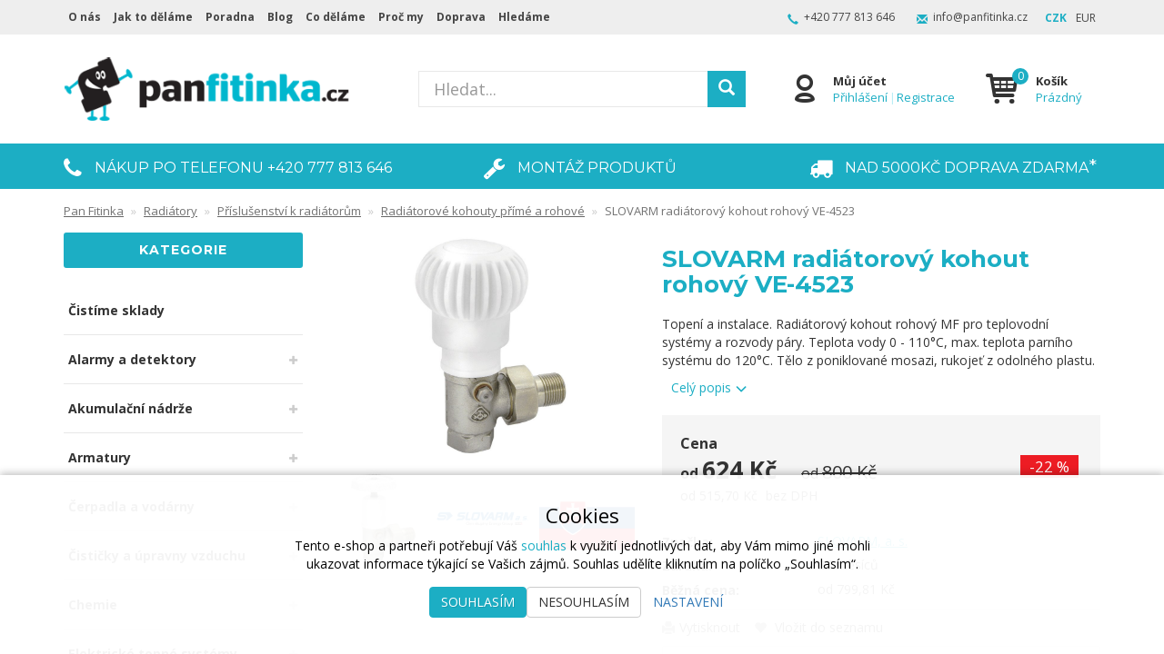

--- FILE ---
content_type: text/html; charset=UTF-8
request_url: https://eshop.panfitinka.cz/p/slovarm-radiatorovy-kohout-rohovy-4523
body_size: 35625
content:
<!doctype html>

<html lang="cs">
<head><!-- ### MERKUR ### -->
    
    <meta charset="utf-8"/>
	<meta http-equiv="X-UA-Compatible" content="IE=edge"/>
	<title>SLOVARM radiátorový kohout rohový VE-4523 - A 3/8&quot; 412452 | 
			Pan Fitinka - Instalatérské potřeby, potřeby pro topenáře</title>
	<meta name="viewport" content="width=device-width, initial-scale=1">
	<meta name="apple-mobile-web-app-capable" content="yes" />
	<meta name="description" content="Topení a instalace. Radiátorový kohout rohový MF pro teplovodní systémy a rozvody páry. Teplota vody 0 - 110°C, max. teplota parního systému do 120°C...."/>
	<meta name="google-site-verification" content="YmlYIf0Q9fOe5XRgHs8qiXf4epuHS4yAs1cbzlDhZI4"/>
	<meta name="author" content="Digital Wizards - www.digitalwizards.cz; email: team@dwgroup.cz"/>
	<meta name="copyright" content="2016 &copy; Pan Fitinka - https://eshop.panfitinka.cz"/>
	<meta name="generator" content="Rocketoo - https://rocketoo.cz"/>
	<link rel="shortcut icon" href="https://eshop.panfitinka.cz/storage/app/media/573c4e517e146322294636.ico">
	<link rel="icon" href="https://eshop.panfitinka.cz/storage/app/media/573c4e517e146322294636.ico">
	<link rel="apple-touch-icon" href="https://eshop.panfitinka.cz/storage/app/media/594a3fc73b061798053705.png"/>
	<link rel="apple-touch-icon" sizes="72x72" href="/storage/app/uploads/public/woodeethumbs/media-594a3fc73b061798053705-327b5db9356c09cdd96499e5bfdab2c8.png"/>
	<link rel="apple-touch-icon" sizes="114x114" href="/storage/app/uploads/public/woodeethumbs/media-594a3fc73b061798053705-2285e94737bb9712ef1d885f7c365c02.png"/>
	<link rel="apple-touch-icon" sizes="144x144" href="/storage/app/uploads/public/woodeethumbs/media-594a3fc73b061798053705-9c4c887141934d7e1a3b76a129f9239f.png"/>
	<meta property="og:title" content="SLOVARM radiátorový kohout rohový VE-4523 - A 3/8&quot; 412452"/>
	<meta property="og:description" content="Topení a instalace. Radiátorový kohout rohový MF pro teplovodní systémy a rozvody páry. Teplota vody 0 - 110°C, max. teplota parního systému do 120°C...."/>
	<meta property="og:image" content="https://eshop.panfitinka.cz/storage/app/uploads/public/5ba/8ec/f84/5ba8ecf84a048028359501.jpg"/>
	<meta property="og:image:width" content="1000"/>
	<meta property="og:image:height" content="1000"/>
	<meta property="og:url" content="https://eshop.panfitinka.cz/p/slovarm-radiatorovy-kohout-rohovy-4523"/>
	<meta property="og:type" content="product"/>	
	<meta property="og:site_name" content="Pan Fitinka"/>
	<link href="https://eshop.panfitinka.cz/p/slovarm-radiatorovy-kohout-rohovy-4523" rel="canonical">
    
    <meta property="product:price:amount" content="623.85">
<meta property="product:price:currency" content="CZK">
<link rel="image_src" href="https://eshop.panfitinka.cz/storage/app/uploads/public/5ba/8ec/f84/5ba8ecf84a048028359501.jpg" />
    <link rel="dns-prefetch" href="https://cdnjs.cloudflare.com">
    <link rel="dns-prefetch" href="https://maxcdn.bootstrapcdn.com">
    <link rel="dns-prefetch" href="https://fonts.googleapis.com">
    
    <!--[if IE]>
    	<meta http-equiv="X-UA-Compatible" content="IE=Edge,chrome=1">
    <![endif]-->    
    <meta name="theme-color" content="#1caec4">
    
    <!-- Bootstrap Core CSS -->
    <link href="https://maxcdn.bootstrapcdn.com/bootstrap/3.3.6/css/bootstrap.min.css" rel="stylesheet" type="text/css">
    
    <!-- CSS Files -->
    <link href="https://fonts.googleapis.com/css?family=Open Sans:300,400,700|Montserrat:300,400,700&amp;subset=latin-ext&amp;display=fallback" rel="stylesheet" type="text/css">
        <link href="https://eshop.panfitinka.cz/themes/merkur/assets/css/theme.css?v=696e2b594f0c4" rel="stylesheet" type="text/css">
    <link href="https://eshop.panfitinka.cz/combine/619df7b14c0f1aa1de0a2a702d89aa11-1713815026.css" rel="stylesheet" type="text/css">    
    <!-- HTML5 Shim and Respond.js IE8 support of HTML5 elements and media queries -->
    <!--[if lt IE 9]>
      <script src="https://oss.maxcdn.com/libs/html5shiv/3.7.0/html5shiv.js"></script>
      <script src="https://oss.maxcdn.com/libs/respond.js/1.4.2/respond.min.js"></script>
    <![endif]-->

    <script>
        var ROCKETOO_WEBSITENAME = 'Pan Fitinka';
        window.q=[];window.$=function(f){q.push(f)}
    </script>

    <script>
  fbq('track', 'ViewContent', {
    value: '623.85',
    content_ids: '3491',
    content_type: 'product',
    currency: 'CZK'
  });
</script>

<!-- Kód Google značky pro remarketing -->
<script type="text/javascript">
var google_tag_params = {
ecomm_prodid: '3491',
ecomm_pagetype: 'product',
ecomm_totalvalue: 623.85,
};
</script>
<script type="text/javascript">
/* <![CDATA[ */
var google_conversion_id = 961445408;
var google_custom_params = window.google_tag_params;
var google_remarketing_only = true;
/* ]]> */
</script>
<script type="text/javascript" src="//www.googleadservices.com/pagead/conversion.js">
</script>
<noscript>
<div style="display:inline;">
<img height="1" width="1" style="border-style:none;" alt="" src="//googleads.g.doubleclick.net/pagead/viewthroughconversion/961445408/?guid=ON&amp;script=0"/>
</div>
</noscript><link rel="stylesheet" href="https://eshop.panfitinka.cz/storage/app/media/custom/custom.css?v=696e2b59533ba"><link rel="stylesheet" href="https://eshop.panfitinka.cz/storage/app/media/custom/editor.css?v=696e2b595356e"><link href="//maxcdn.bootstrapcdn.com/font-awesome/4.7.0/css/font-awesome.min.css" rel="stylesheet" type="text/css"><!-- Global site tag (gtag.js) - Google Analytics -->
<script async src="https://www.googletagmanager.com/gtag/js?id=UA-81025537-1"></script><script>
	window.dataLayer = window.dataLayer || [];
	function gtag(){dataLayer.push(arguments);}

    gtag('consent', 'default', {
       'ad_storage': 'denied',
       'ad_user_data': 'denied',
       'ad_personalization': 'denied',
       'analytics_storage': 'denied',
    });
    dataLayer.push({
       'event': 'default_consent'
    });

	gtag('js', new Date());
    
    gtag('set', 'currency', 'CZK');

	
    $(function(){
        $(document).on('rocketoo:consent.onAccept', function(event, agreements) {
           if (agreements.length !== 0) {
              var gtagConsentPayload =  {
                 'ad_storage': agreements.includes('marketing') ? 'granted' : 'denied',
                 'ad_user_data': agreements.includes('marketing') ? 'granted' : 'denied',
                 'ad_personalization': agreements.includes('personalized') ? 'granted' : 'denied',
                 'analytics_storage': agreements.includes('analytics') ? 'granted' : 'denied'
              };
              console.log('update consent data', gtagConsentPayload);
              gtag('consent', 'update', gtagConsentPayload);
              dataLayer.push(
                 { 'event': 'update_consent' }
              );
           }
        });
    });
</script><script>
   (function(w,d,s,l,i){w[l]=w[l]||[];w[l].push({'gtm.start':
        new Date().getTime(),event:'gtm.js'});var f=d.getElementsByTagName(s)[0],
        j=d.createElement(s),dl=l!='dataLayer'?'&l='+l:'';j.async=true;j.src=
        '//www.googletagmanager.com/gtm.js?id='+i+dl;f.parentNode.insertBefore(j,f);
    })(window,document,'script','dataLayer','GTM-THT925');

   window.dataLayer = window.dataLayer || [];
   function gtag(){dataLayer.push(arguments);}
   
   dataLayer.push({
      'cookies': {
         'marketing': 'false',
         'analytics': 'false',
         'personalized': 'false'
      }
   });

   $(function(){
       $(document).on('rocketoo:consent.onAccept', function(event, agreements) {
           if (agreements.length !== 0) {
               dataLayer.push({
                   'cookies': {
                       'marketing': agreements.includes('marketing') ? 'true' : 'false',
                       'analytics': agreements.includes('analytics') ? 'true' : 'false',
                       'personalized': agreements.includes('personalized') ? 'true' : 'false'
                   }
               });
           }
       });
   });
</script>
<!-- End Google Tag Manager --></head>

<body data-script-runner="product page layout_default">
    <script type="text/javascript">
    window.smartlook||(function(d) {
    var o=smartlook=function(){ o.api.push(arguments)},h=d.getElementsByTagName('head')[0];
    var c=d.createElement('script');o.api=new Array();c.async=true;c.type='text/javascript';
    c.charset='utf-8';c.src='https://rec.smartlook.com/recorder.js';h.appendChild(c);
    })(document);
    smartlook('init', '19880fcc5cf7b3d5b9296d89cd39abf3e3e76fb8');
</script><!-- Start of Smartsupp Live Chat script -->
<script type="text/javascript">
var _smartsupp = _smartsupp || {};
_smartsupp.key = '31ce4b8fb965cb4ec4993a45a1a7bb8a38a5b65e';

window.smartsupp||(function(d) {
        var s,c,o=smartsupp=function(){ o._.push(arguments)};o._=[];
        s=d.getElementsByTagName('script')[0];c=d.createElement('script');
        c.type='text/javascript';c.charset='utf-8';c.async=true;
        c.src='//www.smartsuppchat.com/loader.js?';s.parentNode.insertBefore(c,s);
})(document);
</script><!-- Heureka.cz — Vybírejte úžasně! PRODUCT DETAIL script -->
<script>
    (function(t, r, a, c, k, i, n, g) {t['ROIDataObject'] = k; t[k]=t[k]||function(){(t[k].q=t[k].q||[]).push(arguments)},t[k].c=i;n=r.createElement(a), g=r.getElementsByTagName(a)[0];n.async=1;n.src=c;g.parentNode.insertBefore(n,g) })(window, document, 'script', 'http:////www.heureka.cz/ocm/sdk.js?version=2&page=product_detail', 'heureka', 'cz');
</script>
<!-- End Heureka.cz — Vybírejte úžasně! PRODUCT DETAIL script --><!-- Sklik.cz retargeting code -->
<script type="text/javascript" src="https://c.seznam.cz/js/rc.js"></script>
<script>
    var retargetingConf = {
    rtgId: 37713,itemId: "3491",pageType: "offerdetail",consent: 0
    };
    if (window.rc && window.rc.retargetingHit) {
        window.rc.retargetingHit(retargetingConf);
    }

    $(function(){
        $(document).on('rocketoo:consent.onAccept', function(event, agreements) {
            if (agreements.length !== 0) {
                var retargetingConf = {
                    rtgId: 37713,itemId: "3491",pageType: "offerdetail",consent: agreements.includes('marketing') ? 1 : 0
                };
                console.log('update sklik consent data', retargetingConf);
                if (window.rc && window.rc.retargetingHit) {
                    window.rc.retargetingHit(retargetingConf);
                }
            }
        });
    });
</script>
<!-- End Sklik.cz retargeting code --><!-- Google Tag Manager (noscript) -->
<noscript><iframe src="//www.googletagmanager.com/ns.html?id=GTM-THT925" height="0" width="0" style="display:none;visibility:hidden"></iframe></noscript>
<!-- End Google Tag Manager (noscript) --><div id="fb-root"></div>
<script>
    window.fbAsyncInit = function() {
        FB.init({
            appId            : '309313619496210',
            autoLogAppEvents : true,
            xfbml            : true,
            version          : 'v2.12'
        });
    };
</script>
<script async defer crossOrigin="anonymous" src="https://connect.facebook.net/cs_CZ/sdk.js"></script>
<script>
    (function(d, s, id){
        var js, fjs = d.getElementsByTagName(s)[0];
        if (d.getElementById(id)) {return;}
        js = d.createElement(s); js.id = id;
        js.src = "https://connect.facebook.net/cs_CZ/sdk/xfbml.customerchat.js";
        fjs.parentNode.insertBefore(js, fjs);
    }(document, 'script', 'facebook-jssdk'));
</script>
    <div id="add-to-cart-message" class="add-to-cart-message" style="display: none;"></div>

    <div class="body-wrap">
        <div class="topnav">
    <div class="container">
		<div class="row">
			<div class="topnav-menu col-md-6 col-sm-12 ">
				<nav class="topnav-menu-nav navbar">
					<div class="navbar-header">
						<button type="button" class="navbar-toggle collapsed" data-toggle="collapse" data-target="#topnav-menu" aria-expanded="false">
    						<i class="r-icon-menu"></i> Menu
    					</button>
    				</div>
    				<div class="collapse navbar-collapse" id="topnav-menu">
    						    					<ul class="header-menu-categories visible-xs visible-xxs visible-sm">
	    														    <li class="header-menu-item">							       
								        	            							 <a href="/cistime-sklady">Čistíme sklady</a>
	            														    </li>
																    <li class="header-menu-item has-children">							       
								        								        	<div class="header-menu-item-wrap">
								        		<a href="/alarmy">Alarmy a detektory</a>
								        		<span class="sub-open"></span>
								        	</div>
	            						    <ul class="header-menu-dropdown">
	            						        	            						            <li>
	            						                <a href="/alarm-co-bez-displeje" class="navbar-menu-link" title="Detektor oxid uhelnatý">Detektor oxid uhelnatý</a>
	            						            </li>
	            						        	            						            <li>
	            						                <a href="/alarm-co-s-displejem" class="navbar-menu-link" title="Alarm CO s displejem">Alarm CO s displejem</a>
	            						            </li>
	            						        	            						            <li>
	            						                <a href="/detektor-koure" class="navbar-menu-link" title="Detektor kouře">Detektor kouře</a>
	            						            </li>
	            						        	            						            <li>
	            						                <a href="/detektor-horlavych-plynu" class="navbar-menu-link" title="Detektor hořlavých plynů">Detektor hořlavých plynů</a>
	            						            </li>
	            						        	            						            <li>
	            						                <a href="/komunikator-ovladac" class="navbar-menu-link" title="Komunikátor a ovladač">Komunikátor a ovladač</a>
	            						            </li>
	            						        	            						    </ul>
	            														    </li>
																    <li class="header-menu-item has-children">							       
								        								        	<div class="header-menu-item-wrap">
								        		<a href="/akumulacni-nadrze">Akumulační nádrže</a>
								        		<span class="sub-open"></span>
								        	</div>
	            						    <ul class="header-menu-dropdown">
	            						        	            						            <li>
	            						                <a href="/bez-vymeniku-s-izolaci" class="navbar-menu-link" title="Bez výměníku">Bez výměníku</a>
	            						            </li>
	            						        	            						            <li>
	            						                <a href="/s-jednim-vymenikem" class="navbar-menu-link" title="S jedním výměníkem">S jedním výměníkem</a>
	            						            </li>
	            						        	            						            <li>
	            						                <a href="/se-dvema-vymeniky" class="navbar-menu-link" title="Se dvěma výměníky">Se dvěma výměníky</a>
	            						            </li>
	            						        	            						            <li>
	            						                <a href="/se-zasobnikem" class="navbar-menu-link" title="Se zásobníkem TUV">Se zásobníkem TUV</a>
	            						            </li>
	            						        	            						    </ul>
	            														    </li>
																    <li class="header-menu-item has-children">							       
								        								        	<div class="header-menu-item-wrap">
								        		<a href="/armatury">Armatury</a>
								        		<span class="sub-open"></span>
								        	</div>
	            						    <ul class="header-menu-dropdown">
	            						        	            						            <li>
	            						                <a href="/kohouty-a-ventily" class="navbar-menu-link" title="Kulové kohouty">Kulové kohouty</a>
	            						            </li>
	            						        	            						            <li>
	            						                <a href="/meziprirubove-klapky" class="navbar-menu-link" title="Mezipřírubové klapky">Mezipřírubové klapky</a>
	            						            </li>
	            						        	            						            <li>
	            						                <a href="/automaticke-odvzdusnovaci-ventily" class="navbar-menu-link" title="Odvzdušňovací ventily">Odvzdušňovací ventily</a>
	            						            </li>
	            						        	            						            <li>
	            						                <a href="/pojistny-ventil" class="navbar-menu-link" title="Pojistné a bezpečnostní ventily">Pojistné a bezpečnostní ventily</a>
	            						            </li>
	            						        	            						            <li>
	            						                <a href="/radiatorove-armatury" class="navbar-menu-link" title="Radiátorové armatury">Radiátorové armatury</a>
	            						            </li>
	            						        	            						            <li>
	            						                <a href="/redukcni-ventily" class="navbar-menu-link" title="Redukční ventily">Redukční ventily</a>
	            						            </li>
	            						        	            						            <li>
	            						                <a href="/regulatory-tlaku-vody" class="navbar-menu-link" title="Kompenzátor hydraulických rázů">Kompenzátor hydraulických rázů</a>
	            						            </li>
	            						        	            						            <li>
	            						                <a href="/rozdelovace-pro-pitnou-tuv" class="navbar-menu-link" title="Rozdělovače na pitnou a TUV">Rozdělovače na pitnou a TUV</a>
	            						            </li>
	            						        	            						            <li>
	            						                <a href="/uzaviraci-vretenove-ventily-na-vodu" class="navbar-menu-link" title="Uzavírací vřetenové ventily na vodu">Uzavírací vřetenové ventily na vodu</a>
	            						            </li>
	            						        	            						            <li>
	            						                <a href="/koupelnove-armatury" class="navbar-menu-link" title="Vodovodní armatury (baterie)">Vodovodní armatury (baterie)</a>
	            						            </li>
	            						        	            						            <li>
	            						                <a href="/vyvazovaci-ventily" class="navbar-menu-link" title="Vyvažovací ventily">Vyvažovací ventily</a>
	            						            </li>
	            						        	            						            <li>
	            						                <a href="/zpetne-klapky-a-sitka" class="navbar-menu-link" title="Zpětné klapky a sítka">Zpětné klapky a sítka</a>
	            						            </li>
	            						        	            						            <li>
	            						                <a href="/nezamrzne-ventily" class="navbar-menu-link" title="Nezámrzné ventily">Nezámrzné ventily</a>
	            						            </li>
	            						        	            						            <li>
	            						                <a href="/rohove-ventily-k-prackam" class="navbar-menu-link" title="Pračkové ventily">Pračkové ventily</a>
	            						            </li>
	            						        	            						            <li>
	            						                <a href="/rohove-ventily-k-bateriim-a-wc" class="navbar-menu-link" title="Rohové ventily k bateriím a WC">Rohové ventily k bateriím a WC</a>
	            						            </li>
	            						        	            						            <li>
	            						                <a href="/plovakove-ventily" class="navbar-menu-link" title="Plovákové ventily">Plovákové ventily</a>
	            						            </li>
	            						        	            						    </ul>
	            														    </li>
																    <li class="header-menu-item has-children">							       
								        								        	<div class="header-menu-item-wrap">
								        		<a href="/cerpadla-a-domaci-vodarny">Čerpadla a vodárny</a>
								        		<span class="sub-open"></span>
								        	</div>
	            						    <ul class="header-menu-dropdown">
	            						        	            						            <li>
	            						                <a href="/bazenova-cerpadla" class="navbar-menu-link" title="Čerpadla bazénová">Čerpadla bazénová</a>
	            						            </li>
	            						        	            						            <li>
	            						                <a href="/topne-a-klimatizacni-systemy" class="navbar-menu-link" title="Čerpadla cirkulační">Čerpadla cirkulační</a>
	            						            </li>
	            						        	            						            <li>
	            						                <a href="/cerpani-ciste-a-znecistene-vody" class="navbar-menu-link" title="Čerpadla kalová">Čerpadla kalová</a>
	            						            </li>
	            						        	            						            <li>
	            						                <a href="/Čerpadlo-a-neutralizační-jednotka-pro-kondenzát" class="navbar-menu-link" title="Čerpadla kondenzátu">Čerpadla kondenzátu</a>
	            						            </li>
	            						        	            						            <li>
	            						                <a href="/ponorna-cerpadla" class="navbar-menu-link" title="Čerpadla ponorná">Čerpadla ponorná</a>
	            						            </li>
	            						        	            						            <li>
	            						                <a href="/topne-systemy" class="navbar-menu-link" title="Čerpadla pro topení">Čerpadla pro topení</a>
	            						            </li>
	            						        	            						            <li>
	            						                <a href="/prislusenstvi-k-cerpadlum" class="navbar-menu-link" title="Čerpadla příslušenství">Čerpadla příslušenství</a>
	            						            </li>
	            						        	            						            <li>
	            						                <a href="/rucni-cerpadla" class="navbar-menu-link" title="Čerpadla (pumpy) ruční">Čerpadla (pumpy) ruční</a>
	            						            </li>
	            						        	            						            <li>
	            						                <a href="/samonasavaci-cerpadla" class="navbar-menu-link" title="Čerpadla samonasávací">Čerpadla samonasávací</a>
	            						            </li>
	            						        	            						            <li>
	            						                <a href="/sanitarni-kalove-cerpadlo" class="navbar-menu-link" title="Čerpadlo sanitární (přečerpávací stanice)">Čerpadlo sanitární (přečerpávací stanice)</a>
	            						            </li>
	            						        	            						            <li>
	            						                <a href="/cerpani-odpadnich-vod-v-tlakovych-kanalizacnich-sitich" class="navbar-menu-link" title="Čerpadla tlaková">Čerpadla tlaková</a>
	            						            </li>
	            						        	            						            <li>
	            						                <a href="/domaci-a-zahradni-vodarny" class="navbar-menu-link" title="Domácí vodárny">Domácí vodárny</a>
	            						            </li>
	            						        	            						    </ul>
	            														    </li>
																    <li class="header-menu-item has-children">							       
								        								        	<div class="header-menu-item-wrap">
								        		<a href="/cisticky-upravny-vzduchu">Čističky a úpravny vzduchu</a>
								        		<span class="sub-open"></span>
								        	</div>
	            						    <ul class="header-menu-dropdown">
	            						        	            						            <li>
	            						                <a href="/aromadifuzery" class="navbar-menu-link" title="Aromadifuzéry">Aromadifuzéry</a>
	            						            </li>
	            						        	            						            <li>
	            						                <a href="/cisticka-vzduchu" class="navbar-menu-link" title="Čističky">Čističky</a>
	            						            </li>
	            						        	            						            <li>
	            						                <a href="/odvlhcovac-vzduchu" class="navbar-menu-link" title="Odvlhčovače">Odvlhčovače</a>
	            						            </li>
	            						        	            						            <li>
	            						                <a href="/zvlhcovace-vzduchu" class="navbar-menu-link" title="Zvlhčovače">Zvlhčovače</a>
	            						            </li>
	            						        	            						    </ul>
	            														    </li>
																    <li class="header-menu-item has-children">							       
								        								        	<div class="header-menu-item-wrap">
								        		<a href="/chemie">Chemie</a>
								        		<span class="sub-open"></span>
								        	</div>
	            						    <ul class="header-menu-dropdown">
	            						        	            						            <li>
	            						                <a href="/lepidla-a-tmely" class="navbar-menu-link" title="Lepidla a tmely">Lepidla a tmely</a>
	            						            </li>
	            						        	            						            <li>
	            						                <a href="/technicke-spreje-a-kapaliny" class="navbar-menu-link" title="Technické spreje a kapaliny">Technické spreje a kapaliny</a>
	            						            </li>
	            						        	            						            <li>
	            						                <a href="/teplonosne-kapaliny" class="navbar-menu-link" title="Teplonosné kapaliny">Teplonosné kapaliny</a>
	            						            </li>
	            						        	            						            <li>
	            						                <a href="/cistici-a-ochranne-kapaliny" class="navbar-menu-link" title="Čisticí a ochranné kapaliny">Čisticí a ochranné kapaliny</a>
	            						            </li>
	            						        	            						            <li>
	            						                <a href="/materialy-pro-renovace-povrchu" class="navbar-menu-link" title="Materiály pro renovace povrchů">Materiály pro renovace povrchů</a>
	            						            </li>
	            						        	            						            <li>
	            						                <a href="/montazni-pasty-anti-seize" class="navbar-menu-link" title="Montážní pasty Anti-Seize">Montážní pasty Anti-Seize</a>
	            						            </li>
	            						        	            						            <li>
	            						                <a href="/utesnovani-zavitu" class="navbar-menu-link" title="Utěsňování závitů">Utěsňování závitů</a>
	            						            </li>
	            						        	            						            <li>
	            						                <a href="/instalaterska-chemie" class="navbar-menu-link" title="Instalatérská chemie">Instalatérská chemie</a>
	            						            </li>
	            						        	            						    </ul>
	            														    </li>
																    <li class="header-menu-item has-children">							       
								        								        	<div class="header-menu-item-wrap">
								        		<a href="/elektricke-topne-systemy">Elektrické topné systémy</a>
								        		<span class="sub-open"></span>
								        	</div>
	            						    <ul class="header-menu-dropdown">
	            						        	            						            <li>
	            						                <a href="/topne-kabely" class="navbar-menu-link" title="Topné kabely">Topné kabely</a>
	            						            </li>
	            						        	            						            <li>
	            						                <a href="/salave-topne-panely" class="navbar-menu-link" title="Topné panely">Topné panely</a>
	            						            </li>
	            						        	            						            <li>
	            						                <a href="/topne-rohoze" class="navbar-menu-link" title="Topné rohože">Topné rohože</a>
	            						            </li>
	            						        	            						            <li>
	            						                <a href="/topne-tyce" class="navbar-menu-link" title="Topné tyče">Topné tyče</a>
	            						            </li>
	            						        	            						    </ul>
	            														    </li>
																    <li class="header-menu-item has-children">							       
								        								        	<div class="header-menu-item-wrap">
								        		<a href="/expanzni-nadoby">Expanzní nádoby</a>
								        		<span class="sub-open"></span>
								        	</div>
	            						    <ul class="header-menu-dropdown">
	            						        	            						            <li>
	            						                <a href="/expanzni-nadoby-pro-domaci-vodarny" class="navbar-menu-link" title="Pro domácí vodárny">Pro domácí vodárny</a>
	            						            </li>
	            						        	            						            <li>
	            						                <a href="/expanzni-nadoby-pro-solarni-system" class="navbar-menu-link" title="Pro solární systémy">Pro solární systémy</a>
	            						            </li>
	            						        	            						            <li>
	            						                <a href="/expanzni-nadoby-pro-topeni" class="navbar-menu-link" title="Pro topení">Pro topení</a>
	            						            </li>
	            						        	            						            <li>
	            						                <a href="/expanzni-nadoby-na-vodu" class="navbar-menu-link" title="Pro vodu">Pro vodu</a>
	            						            </li>
	            						        	            						            <li>
	            						                <a href="/prislusenstvi-pro-expanzni-nadoby" class="navbar-menu-link" title="Příslušenství">Příslušenství</a>
	            						            </li>
	            						        	            						    </ul>
	            														    </li>
																    <li class="header-menu-item">							       
								        	            							 <a href="/filtry-na-topeni">Filtry na topení - ochrana kotle</a>
	            														    </li>
																    <li class="header-menu-item has-children">							       
								        								        	<div class="header-menu-item-wrap">
								        		<a href="/filtry-a-upravny">Filtry a úpravny vody</a>
								        		<span class="sub-open"></span>
								        	</div>
	            						    <ul class="header-menu-dropdown">
	            						        	            						            <li>
	            						                <a href="/filtracni-nadoby" class="navbar-menu-link" title="Filtrační nádoby">Filtrační nádoby</a>
	            						            </li>
	            						        	            						            <li>
	            						                <a href="/filtracni-sety-s-magnetem" class="navbar-menu-link" title="Filtry s magnetem">Filtry s magnetem</a>
	            						            </li>
	            						        	            						            <li>
	            						                <a href="/mechanicke-necistoty" class="navbar-menu-link" title="Mechanické nečistoty">Mechanické nečistoty</a>
	            						            </li>
	            						        	            						            <li>
	            						                <a href="/bakterie" class="navbar-menu-link" title="Bakterie">Bakterie</a>
	            						            </li>
	            						        	            						            <li>
	            						                <a href="/chlor" class="navbar-menu-link" title="Chlór">Chlór</a>
	            						            </li>
	            						        	            						            <li>
	            						                <a href="/dusicnany" class="navbar-menu-link" title="Dusičnany">Dusičnany</a>
	            						            </li>
	            						        	            						            <li>
	            						                <a href="/zelezo-mangan" class="navbar-menu-link" title="Mangan a železo">Mangan a železo</a>
	            						            </li>
	            						        	            						            <li>
	            						                <a href="/vodni-kamen" class="navbar-menu-link" title="Vodní kámen">Vodní kámen</a>
	            						            </li>
	            						        	            						            <li>
	            						                <a href="/poddrezove-filtry" class="navbar-menu-link" title="Poddřezové filtry">Poddřezové filtry</a>
	            						            </li>
	            						        	            						            <li>
	            						                <a href="/neutralizace-kondenzatu" class="navbar-menu-link" title="Neutralizace kondenzátu">Neutralizace kondenzátu</a>
	            						            </li>
	            						        	            						            <li>
	            						                <a href="/zmekcovace-vody" class="navbar-menu-link" title="Změkčovače vody">Změkčovače vody</a>
	            						            </li>
	            						        	            						            <li>
	            						                <a href="/reverzni-osmoza" class="navbar-menu-link" title="Reverzní osmóza">Reverzní osmóza</a>
	            						            </li>
	            						        	            						            <li>
	            						                <a href="/vydejniky-vody" class="navbar-menu-link" title="Výdejníky na vodu">Výdejníky na vodu</a>
	            						            </li>
	            						        	            						            <li>
	            						                <a href="/filtry-na-vodu" class="navbar-menu-link" title="Filtry na vodu">Filtry na vodu</a>
	            						            </li>
	            						        	            						            <li>
	            						                <a href="/sprchove-filtry" class="navbar-menu-link" title="Sprchové filtry">Sprchové filtry</a>
	            						            </li>
	            						        	            						    </ul>
	            														    </li>
																    <li class="header-menu-item has-children">							       
								        								        	<div class="header-menu-item-wrap">
								        		<a href="/izolace-potrubi-2">Izolace potrubí</a>
								        		<span class="sub-open"></span>
								        	</div>
	            						    <ul class="header-menu-dropdown">
	            						        	            						            <li>
	            						                <a href="/izolace-na-cu-trubky" class="navbar-menu-link" title="Izolace na měděné trubky">Izolace na měděné trubky</a>
	            						            </li>
	            						        	            						            <li>
	            						                <a href="/prislusenstvi-k-izolacim-1" class="navbar-menu-link" title="Příslušenství k izolacím">Příslušenství k izolacím</a>
	            						            </li>
	            						        	            						    </ul>
	            														    </li>
																    <li class="header-menu-item has-children">							       
								        								        	<div class="header-menu-item-wrap">
								        		<a href="/kanalizace">Kanalizace</a>
								        		<span class="sub-open"></span>
								        	</div>
	            						    <ul class="header-menu-dropdown">
	            						        	            						            <li>
	            						                <a href="/vnitrni-kanalizace" class="navbar-menu-link" title="Vnitřní kanalizace">Vnitřní kanalizace</a>
	            						            </li>
	            						        	            						            <li>
	            						                <a href="/venkovni-kanalizace" class="navbar-menu-link" title="Venkovní kanalizace">Venkovní kanalizace</a>
	            						            </li>
	            						        	            						            <li>
	            						                <a href="/kanalove-mrize-a-poklopy" class="navbar-menu-link" title="Kanálové mříže a poklopy">Kanálové mříže a poklopy</a>
	            						            </li>
	            						        	            						            <li>
	            						                <a href="/montazni-maziva" class="navbar-menu-link" title="Montážní maziva">Montážní maziva</a>
	            						            </li>
	            						        	            						            <li>
	            						                <a href="/montazni-lepidla" class="navbar-menu-link" title="Montážní lepidla">Montážní lepidla</a>
	            						            </li>
	            						        	            						    </ul>
	            														    </li>
																    <li class="header-menu-item has-children">							       
								        								        	<div class="header-menu-item-wrap">
								        		<a href="/klimatizace">Klimatizace</a>
								        		<span class="sub-open"></span>
								        	</div>
	            						    <ul class="header-menu-dropdown">
	            						        	            						            <li>
	            						                <a href="/mobilni-klimatizace" class="navbar-menu-link" title="Mobilní klimatizace">Mobilní klimatizace</a>
	            						            </li>
	            						        	            						            <li>
	            						                <a href="/pro-domacnost-1-jednotka" class="navbar-menu-link" title="Pro domácnost - 1 jednotka">Pro domácnost - 1 jednotka</a>
	            						            </li>
	            						        	            						            <li>
	            						                <a href="/kazetove-jednotky" class="navbar-menu-link" title="Kazetové jednotky">Kazetové jednotky</a>
	            						            </li>
	            						        	            						            <li>
	            						                <a href="/domaci-ventilatory" class="navbar-menu-link" title="Domácí ventilátory">Domácí ventilátory</a>
	            						            </li>
	            						        	            						    </ul>
	            														    </li>
																    <li class="header-menu-item has-children">							       
								        								        	<div class="header-menu-item-wrap">
								        		<a href="/kotle">Kotle</a>
								        		<span class="sub-open"></span>
								        	</div>
	            						    <ul class="header-menu-dropdown">
	            						        	            						            <li>
	            						                <a href="/plynovy-kotel" class="navbar-menu-link" title="Plynové kotle">Plynové kotle</a>
	            						            </li>
	            						        	            						            <li>
	            						                <a href="/kotle-elektricke" class="navbar-menu-link" title="Kotle elektrické">Kotle elektrické</a>
	            						            </li>
	            						        	            						            <li>
	            						                <a href="/kotel-na-tuha-paliva" class="navbar-menu-link" title="Kotle na tuhá paliva">Kotle na tuhá paliva</a>
	            						            </li>
	            						        	            						            <li>
	            						                <a href="/ochrana-kotlu" class="navbar-menu-link" title="Ochrana kotlů a topných systémů">Ochrana kotlů a topných systémů</a>
	            						            </li>
	            						        	            						            <li>
	            						                <a href="/kominove-systemy" class="navbar-menu-link" title="Komínové systémy">Komínové systémy</a>
	            						            </li>
	            						        	            						            <li>
	            						                <a href="/prislusenstvi-ke-kotlum" class="navbar-menu-link" title="Příslušenství ke kotlům">Příslušenství ke kotlům</a>
	            						            </li>
	            						        	            						    </ul>
	            														    </li>
																    <li class="header-menu-item has-children">							       
								        								        	<div class="header-menu-item-wrap">
								        		<a href="/krby-a-kamna">Krby, kamna a krbové vložky</a>
								        		<span class="sub-open"></span>
								        	</div>
	            						    <ul class="header-menu-dropdown">
	            						        	            						            <li>
	            						                <a href="/peletova-kamna" class="navbar-menu-link" title="Kamna na pelety teplovzdušná">Kamna na pelety teplovzdušná</a>
	            						            </li>
	            						        	            						            <li>
	            						                <a href="/peletova-kamna-s-vymenikem" class="navbar-menu-link" title="Kamna na pelety s teplovodním výměníkem">Kamna na pelety s teplovodním výměníkem</a>
	            						            </li>
	            						        	            						            <li>
	            						                <a href="/kamna-na-pelety-s-rozvodem-tepleho-vzduchu" class="navbar-menu-link" title="Kamna na pelety s rozvodem teplého vzduchu">Kamna na pelety s rozvodem teplého vzduchu</a>
	            						            </li>
	            						        	            						            <li>
	            						                <a href="/krbova-vlozka-na-pelety" class="navbar-menu-link" title="Krbová vložka na pelety">Krbová vložka na pelety</a>
	            						            </li>
	            						        	            						            <li>
	            						                <a href="/kamna-na-drevo" class="navbar-menu-link" title="Kamna na dřevo">Kamna na dřevo</a>
	            						            </li>
	            						        	            						            <li>
	            						                <a href="/kamna-na-uhli" class="navbar-menu-link" title="Kamna na uhlí">Kamna na uhlí</a>
	            						            </li>
	            						        	            						    </ul>
	            														    </li>
																    <li class="header-menu-item has-children">							       
								        								        	<div class="header-menu-item-wrap">
								        		<a href="/mereni-regulace-a-smesovaci-ventily">Měření a regulace</a>
								        		<span class="sub-open"></span>
								        	</div>
	            						    <ul class="header-menu-dropdown">
	            						        	            						            <li>
	            						                <a href="/merice-tepla" class="navbar-menu-link" title="Měřiče tepla">Měřiče tepla</a>
	            						            </li>
	            						        	            						            <li>
	            						                <a href="/manometry" class="navbar-menu-link" title="Manometry">Manometry</a>
	            						            </li>
	            						        	            						            <li>
	            						                <a href="/termomanometry" class="navbar-menu-link" title="Termomanometry">Termomanometry</a>
	            						            </li>
	            						        	            						            <li>
	            						                <a href="/teplomery" class="navbar-menu-link" title="Teploměry">Teploměry</a>
	            						            </li>
	            						        	            						            <li>
	            						                <a href="/smesovaci-ventily-a-pohony" class="navbar-menu-link" title="Směšovací ventily a pohony">Směšovací ventily a pohony</a>
	            						            </li>
	            						        	            						            <li>
	            						                <a href="/regulatory-obehovych-cerpadel-teplotni-spinace" class="navbar-menu-link" title="Regulátory oběhových čerpadel (teplotní spínače)">Regulátory oběhových čerpadel (teplotní spínače)</a>
	            						            </li>
	            						        	            						            <li>
	            						                <a href="/obehove-jednotky" class="navbar-menu-link" title="Čerpadlové skupiny">Čerpadlové skupiny</a>
	            						            </li>
	            						        	            						            <li>
	            						                <a href="/termostaty" class="navbar-menu-link" title="Termostaty">Termostaty</a>
	            						            </li>
	            						        	            						            <li>
	            						                <a href="/vodomer" class="navbar-menu-link" title="Vodoměry">Vodoměry</a>
	            						            </li>
	            						        	            						            <li>
	            						                <a href="/kondenzacni-smycky" class="navbar-menu-link" title="Kondenzační smyčky">Kondenzační smyčky</a>
	            						            </li>
	            						        	            						            <li>
	            						                <a href="/manometricke-kohouty" class="navbar-menu-link" title="Manometrické kohouty">Manometrické kohouty</a>
	            						            </li>
	            						        	            						    </ul>
	            														    </li>
																    <li class="header-menu-item has-children">							       
								        								        	<div class="header-menu-item-wrap">
								        		<a href="/nadrze-na-destovou-vodu">Nádrže na dešťovou vodu</a>
								        		<span class="sub-open"></span>
								        	</div>
	            						    <ul class="header-menu-dropdown">
	            						        	            						            <li>
	            						                <a href="/nadzemni-nadrze-na-destovou-vodu" class="navbar-menu-link" title="Nadzemní nádrže na dešťovou vodu">Nadzemní nádrže na dešťovou vodu</a>
	            						            </li>
	            						        	            						            <li>
	            						                <a href="/podzemni-nadrze-na-vodu" class="navbar-menu-link" title="Podzemní nádrže na dešťovou vodu">Podzemní nádrže na dešťovou vodu</a>
	            						            </li>
	            						        	            						            <li>
	            						                <a href="/okapove-filtry" class="navbar-menu-link" title="Okapové filtry">Okapové filtry</a>
	            						            </li>
	            						        	            						            <li>
	            						                <a href="/stanice-na-destovou-vodu" class="navbar-menu-link" title="Stanice na dešťovou vodu">Stanice na dešťovou vodu</a>
	            						            </li>
	            						        	            						            <li>
	            						                <a href="/prislusenstvi-pro-nadrze" class="navbar-menu-link" title="Příslušenství pro nádrže">Příslušenství pro nádrže</a>
	            						            </li>
	            						        	            						            <li>
	            						                <a href="/sloupek-na-cerpani-vody" class="navbar-menu-link" title="Sloupek na čerpání vody">Sloupek na čerpání vody</a>
	            						            </li>
	            						        	            						            <li>
	            						                <a href="/vsakovani-destove-vody" class="navbar-menu-link" title="Vsakování dešťové vody">Vsakování dešťové vody</a>
	            						            </li>
	            						        	            						    </ul>
	            														    </li>
																    <li class="header-menu-item has-children">							       
								        								        	<div class="header-menu-item-wrap">
								        		<a href="/naradi-a-prislusenstvi">Nářadí a dílna</a>
								        		<span class="sub-open"></span>
								        	</div>
	            						    <ul class="header-menu-dropdown">
	            						        	            						            <li>
	            						                <a href="/naradi-pro-potrubni-system" class="navbar-menu-link" title="Na nerezový vlnovec FLEXIRA">Na nerezový vlnovec FLEXIRA</a>
	            						            </li>
	            						        	            						            <li>
	            						                <a href="/naradi-pro-nerezovy-vlnovec-maral-2" class="navbar-menu-link" title="Na nerezový vlnovec MARAL">Na nerezový vlnovec MARAL</a>
	            						            </li>
	            						        	            						            <li>
	            						                <a href="/naradi-pro-nerezovy-vlnovec-merabell-2" class="navbar-menu-link" title="Na nerezový vlnovec MERABELL">Na nerezový vlnovec MERABELL</a>
	            						            </li>
	            						        	            						            <li>
	            						                <a href="/naradi-pro-podlahove-topeni" class="navbar-menu-link" title="Na podlahové topení">Na podlahové topení</a>
	            						            </li>
	            						        	            						            <li>
	            						                <a href="/siko-kleste" class="navbar-menu-link" title="Kleště &quot;SIKO&quot;">Kleště &quot;SIKO&quot;</a>
	            						            </li>
	            						        	            						            <li>
	            						                <a href="/kleste-kombinacky" class="navbar-menu-link" title="Kleště kombinačky">Kleště kombinačky</a>
	            						            </li>
	            						        	            						            <li>
	            						                <a href="/kleste-na-zavitove-tyce" class="navbar-menu-link" title="Kleště na závitové tyče">Kleště na závitové tyče</a>
	            						            </li>
	            						        	            						            <li>
	            						                <a href="/odstranovac-otrepu" class="navbar-menu-link" title="Ořezávač otřepů plastových trubek">Ořezávač otřepů plastových trubek</a>
	            						            </li>
	            						        	            						            <li>
	            						                <a href="/rezak-trubek" class="navbar-menu-link" title="Řezáky kovových trubek">Řezáky kovových trubek</a>
	            						            </li>
	            						        	            						            <li>
	            						                <a href="/rezaky-plastovych-trubek" class="navbar-menu-link" title="Řezáky plastových trubek">Řezáky plastových trubek</a>
	            						            </li>
	            						        	            						            <li>
	            						                <a href="/naradi-pro-svarovani-ppr" class="navbar-menu-link" title="Svařování plastů">Svařování plastů</a>
	            						            </li>
	            						        	            						            <li>
	            						                <a href="/udrzba-topnych-systemu" class="navbar-menu-link" title="Údržba topných systémů">Údržba topných systémů</a>
	            						            </li>
	            						        	            						            <li>
	            						                <a href="/tlakove-zkousecky" class="navbar-menu-link" title="Tlakové zkoušečky">Tlakové zkoušečky</a>
	            						            </li>
	            						        	            						            <li>
	            						                <a href="/kleste-na-trapez" class="navbar-menu-link" title="Trapézové kleště">Trapézové kleště</a>
	            						            </li>
	            						        	            						    </ul>
	            														    </li>
																    <li class="header-menu-item has-children">							       
								        								        	<div class="header-menu-item-wrap">
								        		<a href="/nerezovy-vlnovec">Nerezový vlnovec</a>
								        		<span class="sub-open"></span>
								        	</div>
	            						    <ul class="header-menu-dropdown">
	            						        	            						            <li>
	            						                <a href="/trubka-na-vodu-flexira" class="navbar-menu-link" title="FLEXIRA nerezová trubka na vodu">FLEXIRA nerezová trubka na vodu</a>
	            						            </li>
	            						        	            						            <li>
	            						                <a href="/trubka-maral-voda-topeni-a-plyn" class="navbar-menu-link" title="MARAL nerezová trubka na vodu">MARAL nerezová trubka na vodu</a>
	            						            </li>
	            						        	            						            <li>
	            						                <a href="/trubka-merabell-voda-a-plyn" class="navbar-menu-link" title="MERABELL nerezová trubka na vodu">MERABELL nerezová trubka na vodu</a>
	            						            </li>
	            						        	            						            <li>
	            						                <a href="/eurogas" class="navbar-menu-link" title="Trubka na plyn Eurogas TFG">Trubka na plyn Eurogas TFG</a>
	            						            </li>
	            						        	            						            <li>
	            						                <a href="/trubka-n-aplyn-flexira" class="navbar-menu-link" title="Trubka na plyn FLEXIRA">Trubka na plyn FLEXIRA</a>
	            						            </li>
	            						        	            						            <li>
	            						                <a href="/trubka-maral-na-plyn" class="navbar-menu-link" title="Trubka na plyn MARAL">Trubka na plyn MARAL</a>
	            						            </li>
	            						        	            						            <li>
	            						                <a href="/trubka-merabell-na-plyn" class="navbar-menu-link" title="Trubka na plyn MERABELL">Trubka na plyn MERABELL</a>
	            						            </li>
	            						        	            						            <li>
	            						                <a href="/trubka-pro-solarni-system-flexira" class="navbar-menu-link" title="Nerezová trubka pro solární systém FLEXIRA">Nerezová trubka pro solární systém FLEXIRA</a>
	            						            </li>
	            						        	            						            <li>
	            						                <a href="/spojovaci-prvky" class="navbar-menu-link" title="Spojovací prvky, matice a těsnění FLEXIRA">Spojovací prvky, matice a těsnění FLEXIRA</a>
	            						            </li>
	            						        	            						            <li>
	            						                <a href="/spojovaci-prvky-matice-a-tesneni-maral" class="navbar-menu-link" title="Spojovací prvky, matice a těsnění MARAL">Spojovací prvky, matice a těsnění MARAL</a>
	            						            </li>
	            						        	            						            <li>
	            						                <a href="/spojovaci-prvky-matice-a-tesneni-merabell" class="navbar-menu-link" title="Spojovací prvky, matice a těsnění MERABELL">Spojovací prvky, matice a těsnění MERABELL</a>
	            						            </li>
	            						        	            						    </ul>
	            														    </li>
																    <li class="header-menu-item has-children">							       
								        								        	<div class="header-menu-item-wrap">
								        		<a href="/naradi-pro-potrubni-systemy">Nerezový vlnovec - nářadí</a>
								        		<span class="sub-open"></span>
								        	</div>
	            						    <ul class="header-menu-dropdown">
	            						        	            						            <li>
	            						                <a href="/naradi-nerezovy-vlnovec-flexira" class="navbar-menu-link" title="Nářadí pro nerezový vlnovec FLEXIRA">Nářadí pro nerezový vlnovec FLEXIRA</a>
	            						            </li>
	            						        	            						            <li>
	            						                <a href="/naradi-pro-nerezovy-vlnovec-maral" class="navbar-menu-link" title="Nářadí pro nerezový vlnovec MARAL">Nářadí pro nerezový vlnovec MARAL</a>
	            						            </li>
	            						        	            						            <li>
	            						                <a href="/naradi-pro-nerezovy-vlnovec-merabell" class="navbar-menu-link" title="Nářadí pro nerezový vlnovec MERABELL">Nářadí pro nerezový vlnovec MERABELL</a>
	            						            </li>
	            						        	            						    </ul>
	            														    </li>
																    <li class="header-menu-item has-children">							       
								        								        	<div class="header-menu-item-wrap">
								        		<a href="/ohrivace-vody">Ohřívače vody</a>
								        		<span class="sub-open"></span>
								        	</div>
	            						    <ul class="header-menu-dropdown">
	            						        	            						            <li>
	            						                <a href="/elektricky-ohrivac" class="navbar-menu-link" title="Elektrický ohřívač (bojler)">Elektrický ohřívač (bojler)</a>
	            						            </li>
	            						        	            						            <li>
	            						                <a href="/elektricky-prutokovy-ohrivac-1" class="navbar-menu-link" title="Elektrický průtokový ohřívač">Elektrický průtokový ohřívač</a>
	            						            </li>
	            						        	            						            <li>
	            						                <a href="/ohrivac-vody-na-bazi-tepelneho-cerpadla-1" class="navbar-menu-link" title="Ohřívač vody na bázi tepelného čerpadla">Ohřívač vody na bázi tepelného čerpadla</a>
	            						            </li>
	            						        	            						            <li>
	            						                <a href="/plynovy-bojler-1" class="navbar-menu-link" title="Plynový bojler">Plynový bojler</a>
	            						            </li>
	            						        	            						            <li>
	            						                <a href="/plynovy-prutokovy-ohrivac-1" class="navbar-menu-link" title="Plynový průtokový ohřívač">Plynový průtokový ohřívač</a>
	            						            </li>
	            						        	            						            <li>
	            						                <a href="/kombinovany-ohrivac-2" class="navbar-menu-link" title="Kombinované ohřívače">Kombinované ohřívače</a>
	            						            </li>
	            						        	            						            <li>
	            						                <a href="/neprimotopny-ohrivac" class="navbar-menu-link" title="Nepřímotopný ohřívač">Nepřímotopný ohřívač</a>
	            						            </li>
	            						        	            						    </ul>
	            														    </li>
																    <li class="header-menu-item has-children">							       
								        								        	<div class="header-menu-item-wrap">
								        		<a href="/plastove-stavebni-systemy">Plastové stavební systémy</a>
								        		<span class="sub-open"></span>
								        	</div>
	            						    <ul class="header-menu-dropdown">
	            						        	            						            <li>
	            						                <a href="/systemy-pro-odvetravani-podlah" class="navbar-menu-link" title="Systémy pro odvětrávání podlah">Systémy pro odvětrávání podlah</a>
	            						            </li>
	            						        	            						            <li>
	            						                <a href="/plastove-zatravnovaci-dlazdice-a-rohoze" class="navbar-menu-link" title="Plastové zatravňovací dlaždice a rohože">Plastové zatravňovací dlaždice a rohože</a>
	            						            </li>
	            						        	            						            <li>
	            						                <a href="/plastove-bednici-systemy" class="navbar-menu-link" title="Plastové bednící systémy">Plastové bednící systémy</a>
	            						            </li>
	            						        	            						    </ul>
	            														    </li>
																    <li class="header-menu-item has-children">							       
								        								        	<div class="header-menu-item-wrap">
								        		<a href="/plynova-topidla">Plynová topidla</a>
								        		<span class="sub-open"></span>
								        	</div>
	            						    <ul class="header-menu-dropdown">
	            						        	            						            <li>
	            						                <a href="/s-odtahem-spalin-pres-zed" class="navbar-menu-link" title="S odtahem spalin přes zeď">S odtahem spalin přes zeď</a>
	            						            </li>
	            						        	            						            <li>
	            						                <a href="/s-odtahem-spalin-do-komína" class="navbar-menu-link" title="S odtahem spalin do komína">S odtahem spalin do komína</a>
	            						            </li>
	            						        	            						            <li>
	            						                <a href="/prislusenstvi-k-plynovym-topidlum" class="navbar-menu-link" title="Příslušenství k plynovým topidlům">Příslušenství k plynovým topidlům</a>
	            						            </li>
	            						        	            						    </ul>
	            														    </li>
																    <li class="header-menu-item has-children">							       
								        								        	<div class="header-menu-item-wrap">
								        		<a href="/plynove-hadice">Plynové hadice</a>
								        		<span class="sub-open"></span>
								        	</div>
	            						    <ul class="header-menu-dropdown">
	            						        	            						            <li>
	            						                <a href="/ke-sporaku" class="navbar-menu-link" title="Nerezové hadice ke sporákům">Nerezové hadice ke sporákům</a>
	            						            </li>
	            						        	            						            <li>
	            						                <a href="/natahovaci-hadice-kuzuflex" class="navbar-menu-link" title="Nerezové natahovací hadice">Nerezové natahovací hadice</a>
	            						            </li>
	            						        	            						    </ul>
	            														    </li>
																    <li class="header-menu-item has-children">							       
								        								        	<div class="header-menu-item-wrap">
								        		<a href="/podlahove-topeni">Podlahové topení</a>
								        		<span class="sub-open"></span>
								        	</div>
	            						    <ul class="header-menu-dropdown">
	            						        	            						            <li>
	            						                <a href="/dilatacni-pasy" class="navbar-menu-link" title="Dilatační pásy">Dilatační pásy</a>
	            						            </li>
	            						        	            						            <li>
	            						                <a href="/izolacni-desky" class="navbar-menu-link" title="Izolační desky">Izolační desky</a>
	            						            </li>
	            						        	            						            <li>
	            						                <a href="/vicevrstve-plastove-potrubi" class="navbar-menu-link" title="Vícevrstvé plastové potrubí pro podlahové vytápění">Vícevrstvé plastové potrubí pro podlahové vytápění</a>
	            						            </li>
	            						        	            						            <li>
	            						                <a href="/rtlventily-a-boxy" class="navbar-menu-link" title="RTL ventily a boxy">RTL ventily a boxy</a>
	            						            </li>
	            						        	            						            <li>
	            						                <a href="/rozdelovace" class="navbar-menu-link" title="Rozdělovače">Rozdělovače</a>
	            						            </li>
	            						        	            						            <li>
	            						                <a href="/skrine-pro-rozdelovace" class="navbar-menu-link" title="Skříně pro rozdělovače">Skříně pro rozdělovače</a>
	            						            </li>
	            						        	            						            <li>
	            						                <a href="/rychlospojky-ixpress-2" class="navbar-menu-link" title="Rychlospojky ixpress 2">Rychlospojky ixpress 2</a>
	            						            </li>
	            						        	            						            <li>
	            						                <a href="/lisovaci-fitinky" class="navbar-menu-link" title="Lisovací fitinky">Lisovací fitinky</a>
	            						            </li>
	            						        	            						            <li>
	            						                <a href="/podlahove-topeni-naradi" class="navbar-menu-link" title="Nářadí k podlahovému topení">Nářadí k podlahovému topení</a>
	            						            </li>
	            						        	            						            <li>
	            						                <a href="/prislusenstvi-k-podlahovemu-topeni" class="navbar-menu-link" title="Příslušenství k podlahovému topení">Příslušenství k podlahovému topení</a>
	            						            </li>
	            						        	            						    </ul>
	            														    </li>
																    <li class="header-menu-item has-children">							       
								        								        	<div class="header-menu-item-wrap">
								        		<a href="/pracovni-obuv-a-odevy">Pracovní obuv a oděvy</a>
								        		<span class="sub-open"></span>
								        	</div>
	            						    <ul class="header-menu-dropdown">
	            						        	            						            <li>
	            						                <a href="/rukavice" class="navbar-menu-link" title="Rukavice">Rukavice</a>
	            						            </li>
	            						        	            						    </ul>
	            														    </li>
																    <li class="header-menu-item has-children">							       
								        								        	<div class="header-menu-item-wrap">
								        		<a href="/hadicky-na-vodu-pripojovaci">Připojovací hadičky</a>
								        		<span class="sub-open"></span>
								        	</div>
	            						    <ul class="header-menu-dropdown">
	            						        	            						            <li>
	            						                <a href="/opletene-hadicky-na-vodu" class="navbar-menu-link" title="Opletené připojovací hadičky na vodu">Opletené připojovací hadičky na vodu</a>
	            						            </li>
	            						        	            						            <li>
	            						                <a href="/celonerezove-pripojovaci-hadicky-na-vodu" class="navbar-menu-link" title="Nerezové připojovací hadičky">Nerezové připojovací hadičky</a>
	            						            </li>
	            						        	            						            <li>
	            						                <a href="/pro-vodovodni-baterie" class="navbar-menu-link" title="Pro vodovodní baterie">Pro vodovodní baterie</a>
	            						            </li>
	            						        	            						            <li>
	            						                <a href="/pro-pracky-a-mycky" class="navbar-menu-link" title="Pro pračky a myčky">Pro pračky a myčky</a>
	            						            </li>
	            						        	            						            <li>
	            						                <a href="/pro-toalety" class="navbar-menu-link" title="Pro toalety">Pro toalety</a>
	            						            </li>
	            						        	            						            <li>
	            						                <a href="/ke-sporakum" class="navbar-menu-link" title="Ke sporákům">Ke sporákům</a>
	            						            </li>
	            						        	            						            <li>
	            						                <a href="/univerzalni-na-plyn-i-pitnou-vodu" class="navbar-menu-link" title="Univerzální na vodu a plyn">Univerzální na vodu a plyn</a>
	            						            </li>
	            						        	            						            <li>
	            						                <a href="/pro-domaci-vodarny-a-cerpadla" class="navbar-menu-link" title="Pro domácí vodárny a čerpadla">Pro domácí vodárny a čerpadla</a>
	            						            </li>
	            						        	            						    </ul>
	            														    </li>
																    <li class="header-menu-item active has-children">							       
								        								        	<div class="header-menu-item-wrap">
								        		<a href="/radiatory">Radiátory</a>
								        		<span class="sub-open"></span>
								        	</div>
	            						    <ul class="header-menu-dropdown">
	            						        	            						            <li>
	            						                <a href="/deskove-ocelove-s-bocnim-pripojenim-klasik" class="navbar-menu-link" title="Deskové ocelové s bočním připojením (klasik)">Deskové ocelové s bočním připojením (klasik)</a>
	            						            </li>
	            						        	            						            <li>
	            						                <a href="/deskove-ocelove-se-spodnim-pripojenim-vk" class="navbar-menu-link" title="Deskové ocelové se spodním připojením (VK)">Deskové ocelové se spodním připojením (VK)</a>
	            						            </li>
	            						        	            						            <li>
	            						                <a href="/prislusentsvi-k-radiatorum" class="navbar-menu-link" title="Příslušenství k radiátorům">Příslušenství k radiátorům</a>
	            						            </li>
	            						        	            						            <li>
	            						                <a href="/prislusenstvi-ke-koupelnovym-radiatorum" class="navbar-menu-link" title="Příslušenství ke koupelnovým radiátorům">Příslušenství ke koupelnovým radiátorům</a>
	            						            </li>
	            						        	            						            <li>
	            						                <a href="/designove-radiatory-pavlinakcom" class="navbar-menu-link" title="Designový zrcadlový radiátor Pavliňák">Designový zrcadlový radiátor Pavliňák</a>
	            						            </li>
	            						        	            						            <li>
	            						                <a href="/designovy-radiator-s-vertikalni-orientaci-profilu" class="navbar-menu-link" title="Designový radiátor s vertikální orientací profilů">Designový radiátor s vertikální orientací profilů</a>
	            						            </li>
	            						        	            						            <li>
	            						                <a href="/designovy-radiator-s-horizontalni-orientaci-profilu" class="navbar-menu-link" title="Designový radiátor s horizontální orientací profilů">Designový radiátor s horizontální orientací profilů</a>
	            						            </li>
	            						        	            						    </ul>
	            														    </li>
																    <li class="header-menu-item has-children">							       
								        								        	<div class="header-menu-item-wrap">
								        		<a href="/rizene-vetrani">Řízené větrání a rekuperace</a>
								        		<span class="sub-open"></span>
								        	</div>
	            						    <ul class="header-menu-dropdown">
	            						        	            						            <li>
	            						                <a href="/pokojove-rekuperacni-jednotky" class="navbar-menu-link" title="Pokojové jednotky">Pokojové jednotky</a>
	            						            </li>
	            						        	            						            <li>
	            						                <a href="/rekuperacni-jednotka-pro-byt" class="navbar-menu-link" title="Jednotka pro byt">Jednotka pro byt</a>
	            						            </li>
	            						        	            						            <li>
	            						                <a href="/rekuperacni-jednotka-pro-rodinny-dum" class="navbar-menu-link" title="Rekuperační jednotka pro rodinný dům">Rekuperační jednotka pro rodinný dům</a>
	            						            </li>
	            						        	            						            <li>
	            						                <a href="/ventilatory-pro-koupelny-a-male-mistnosti" class="navbar-menu-link" title="Ventilátory pro koupelny a malé místnosti">Ventilátory pro koupelny a malé místnosti</a>
	            						            </li>
	            						        	            						            <li>
	            						                <a href="/dopojovaci-prislusenstvi" class="navbar-menu-link" title="Dopojovací příslušenství">Dopojovací příslušenství</a>
	            						            </li>
	            						        	            						            <li>
	            						                <a href="/teplovodni-rekuperace" class="navbar-menu-link" title="Teplovodní rekuperace">Teplovodní rekuperace</a>
	            						            </li>
	            						        	            						    </ul>
	            														    </li>
																    <li class="header-menu-item has-children">							       
								        								        	<div class="header-menu-item-wrap">
								        		<a href="/solarni-systemy">Solární systémy</a>
								        		<span class="sub-open"></span>
								        	</div>
	            						    <ul class="header-menu-dropdown">
	            						        	            						            <li>
	            						                <a href="/solarni-vytapeni" class="navbar-menu-link" title="Solární vytápění">Solární vytápění</a>
	            						            </li>
	            						        	            						            <li>
	            						                <a href="/solarni-ohrev-vody" class="navbar-menu-link" title="Solární ohřev vody">Solární ohřev vody</a>
	            						            </li>
	            						        	            						            <li>
	            						                <a href="/solarni-prislusenstvi" class="navbar-menu-link" title="Solární příslušenství">Solární příslušenství</a>
	            						            </li>
	            						        	            						    </ul>
	            														    </li>
																    <li class="header-menu-item has-children">							       
								        								        	<div class="header-menu-item-wrap">
								        		<a href="/tepelna-cerpadla">Tepelná čerpadla</a>
								        		<span class="sub-open"></span>
								        	</div>
	            						    <ul class="header-menu-dropdown">
	            						        	            						            <li>
	            						                <a href="/vzduch-voda-pro-topeni" class="navbar-menu-link" title="Vzduch/voda pro topení">Vzduch/voda pro topení</a>
	            						            </li>
	            						        	            						            <li>
	            						                <a href="/vzduch-voda-pro-topeni-a-ohrev-vody" class="navbar-menu-link" title="Vzduch/voda pro topení a ohřev vody">Vzduch/voda pro topení a ohřev vody</a>
	            						            </li>
	            						        	            						            <li>
	            						                <a href="/vzduch-voda-pro-ohrev-vody" class="navbar-menu-link" title="Vzduch/voda pro ohřev vody">Vzduch/voda pro ohřev vody</a>
	            						            </li>
	            						        	            						            <li>
	            						                <a href="/zeme-voda-pro-topeni-a-ohrev-vody" class="navbar-menu-link" title="Země/voda pro topení a ohřev vody">Země/voda pro topení a ohřev vody</a>
	            						            </li>
	            						        	            						            <li>
	            						                <a href="/prislusenstvi-k-tepelnym-cerpadlum" class="navbar-menu-link" title="Příslušenství k tepelným čerpadlům">Příslušenství k tepelným čerpadlům</a>
	            						            </li>
	            						        	            						    </ul>
	            														    </li>
																    <li class="header-menu-item">							       
								        	            							 <a href="/topeni">Topení a ohřev vody</a>
	            														    </li>
																    <li class="header-menu-item has-children">							       
								        								        	<div class="header-menu-item-wrap">
								        		<a href="/trubky">Trubky</a>
								        		<span class="sub-open"></span>
								        	</div>
	            						    <ul class="header-menu-dropdown">
	            						        	            						            <li>
	            						                <a href="/vicevrstve-plastove-potrubi-2" class="navbar-menu-link" title="Vícevrstvé plastové potrubí">Vícevrstvé plastové potrubí</a>
	            						            </li>
	            						        	            						            <li>
	            						                <a href="/cu-trubky" class="navbar-menu-link" title="Měděné trubky">Měděné trubky</a>
	            						            </li>
	            						        	            						            <li>
	            						                <a href="/pe-trubky-na-vodu" class="navbar-menu-link" title="PE trubky na vodu">PE trubky na vodu</a>
	            						            </li>
	            						        	            						            <li>
	            						                <a href="/uhlikova-ocel" class="navbar-menu-link" title="Trubky z uhlíkové oceli">Trubky z uhlíkové oceli</a>
	            						            </li>
	            						        	            						            <li>
	            						                <a href="/prichytky-a-objimky-na-trubky-pro-rozvody-1" class="navbar-menu-link" title="Příchytky a objímky na trubky pro rozvody">Příchytky a objímky na trubky pro rozvody</a>
	            						            </li>
	            						        	            						            <li>
	            						                <a href="/prislusenstvi-pro-trubky" class="navbar-menu-link" title="Příslušenství pro trubky">Příslušenství pro trubky</a>
	            						            </li>
	            						        	            						            <li>
	            						                <a href="/nerezove-vlnovce" class="navbar-menu-link" title="Nerezové vlnovce">Nerezové vlnovce</a>
	            						            </li>
	            						        	            						    </ul>
	            														    </li>
																    <li class="header-menu-item has-children">							       
								        								        	<div class="header-menu-item-wrap">
								        		<a href="/trubky-a-tvarovky">Tvarovky a fitinky</a>
								        		<span class="sub-open"></span>
								        	</div>
	            						    <ul class="header-menu-dropdown">
	            						        	            						            <li>
	            						                <a href="/mosazne-fitinky" class="navbar-menu-link" title="Mosazné fitinky">Mosazné fitinky</a>
	            						            </li>
	            						        	            						            <li>
	            						                <a href="/cu-tvarovky-lisovaci" class="navbar-menu-link" title="Cu tvarovky lisovací">Cu tvarovky lisovací</a>
	            						            </li>
	            						        	            						            <li>
	            						                <a href="/cu-tvarovky-pajeci" class="navbar-menu-link" title="Cu tvarovky pájecí">Cu tvarovky pájecí</a>
	            						            </li>
	            						        	            						            <li>
	            						                <a href="/ocelove-tvarovky-lisovaci" class="navbar-menu-link" title="Lisovací tvarovky z uhlíkové oceli">Lisovací tvarovky z uhlíkové oceli</a>
	            						            </li>
	            						        	            						            <li>
	            						                <a href="/pe-tvarovky-na-vodu" class="navbar-menu-link" title="PE tvarovky na vodu">PE tvarovky na vodu</a>
	            						            </li>
	            						        	            						            <li>
	            						                <a href="/sverne-spojky" class="navbar-menu-link" title="Svěrné spojky a šroubení">Svěrné spojky a šroubení</a>
	            						            </li>
	            						        	            						            <li>
	            						                <a href="/pruzne-spojky-pro-vnitrni-instalace" class="navbar-menu-link" title="Pružné spojky pro vnitřní instalace">Pružné spojky pro vnitřní instalace</a>
	            						            </li>
	            						        	            						            <li>
	            						                <a href="/instalace-pro-domovni-pripojku-plynu" class="navbar-menu-link" title="Instalace pro domovní přípojku plynu">Instalace pro domovní přípojku plynu</a>
	            						            </li>
	            						        	            						            <li>
	            						                <a href="/nastrcne-spojky-john-guest" class="navbar-menu-link" title="Nástrčné spojky John Guest">Nástrčné spojky John Guest</a>
	            						            </li>
	            						        	            						            <li>
	            						                <a href="/cerne-fitinky" class="navbar-menu-link" title="Černé fitinky">Černé fitinky</a>
	            						            </li>
	            						        	            						            <li>
	            						                <a href="/gebo-spojky" class="navbar-menu-link" title="Tvarovky a fitinky GEBO">Tvarovky a fitinky GEBO</a>
	            						            </li>
	            						        	            						            <li>
	            						                <a href="/pozinkovane-fitinky" class="navbar-menu-link" title="Pozinkované fitinky">Pozinkované fitinky</a>
	            						            </li>
	            						        	            						    </ul>
	            														    </li>
																    <li class="header-menu-item has-children">							       
								        								        	<div class="header-menu-item-wrap">
								        		<a href="/upevnovaci-systemy">Upevňovací systémy</a>
								        		<span class="sub-open"></span>
								        	</div>
	            						    <ul class="header-menu-dropdown">
	            						        	            						            <li>
	            						                <a href="/ocelove-objimky-uchyceni-potrubi" class="navbar-menu-link" title="Ocelové objímky na potrubí">Ocelové objímky na potrubí</a>
	            						            </li>
	            						        	            						            <li>
	            						                <a href="/plastove-prichytky-na-potrubi" class="navbar-menu-link" title="Plastové příchytky na potrubí">Plastové příchytky na potrubí</a>
	            						            </li>
	            						        	            						            <li>
	            						                <a href="/montazni-prislusenstvi" class="navbar-menu-link" title="Montážní příslušenství">Montážní příslušenství</a>
	            						            </li>
	            						        	            						            <li>
	            						                <a href="/specialni-kotveni" class="navbar-menu-link" title="Speciální kotvení">Speciální kotvení</a>
	            						            </li>
	            						        	            						            <li>
	            						                <a href="/vzduchotechnika" class="navbar-menu-link" title="Vzduchotechnika">Vzduchotechnika</a>
	            						            </li>
	            						        	            						            <li>
	            						                <a href="/nosniky-konzoly-a-podpurne-zlaby" class="navbar-menu-link" title="Nosníky, konzoly a podpůrné žlaby">Nosníky, konzoly a podpůrné žlaby</a>
	            						            </li>
	            						        	            						            <li>
	            						                <a href="/plynomerove-rozperky" class="navbar-menu-link" title="Plynoměrové rozpěrky">Plynoměrové rozpěrky</a>
	            						            </li>
	            						        	            						            <li>
	            						                <a href="/sanitarni-upevneni" class="navbar-menu-link" title="Sanitární upevnění">Sanitární upevnění</a>
	            						            </li>
	            						        	            						            <li>
	            						                <a href="/kotvici-prvky" class="navbar-menu-link" title="Kotvící prvky">Kotvící prvky</a>
	            						            </li>
	            						        	            						            <li>
	            						                <a href="/spojovaci-material" class="navbar-menu-link" title="Spojovací materiál">Spojovací materiál</a>
	            						            </li>
	            						        	            						            <li>
	            						                <a href="/potrubni-dily-tezke-ulozeni-potrubi" class="navbar-menu-link" title="Potrubní díly, těžké uložení potrubí">Potrubní díly, těžké uložení potrubí</a>
	            						            </li>
	            						        	            						            <li>
	            						                <a href="/lana-retezy-a-prislusenstvi" class="navbar-menu-link" title="Lana, řetězy a příslušenství">Lana, řetězy a příslušenství</a>
	            						            </li>
	            						        	            						    </ul>
	            														    </li>
																    <li class="header-menu-item has-children">							       
								        								        	<div class="header-menu-item-wrap">
								        		<a href="/dum-a-zahrada">Dům a zahrada</a>
								        		<span class="sub-open"></span>
								        	</div>
	            						    <ul class="header-menu-dropdown">
	            						        	            						            <li>
	            						                <a href="/dum" class="navbar-menu-link" title="Dům">Dům</a>
	            						            </li>
	            						        	            						            <li>
	            						                <a href="/zahrada" class="navbar-menu-link" title="Zahrada">Zahrada</a>
	            						            </li>
	            						        	            						    </ul>
	            														    </li>
																    <li class="header-menu-item">							       
								        	            							 <a href="/nerezove-priruby">Nerezové příruby</a>
	            														    </li>
																    <li class="header-menu-item has-children">							       
								        								        	<div class="header-menu-item-wrap">
								        		<a href="/protipozarni-systemy">Protipožární systémy</a>
								        		<span class="sub-open"></span>
								        	</div>
	            						    <ul class="header-menu-dropdown">
	            						        	            						            <li>
	            						                <a href="/spary" class="navbar-menu-link" title="Spáry">Spáry</a>
	            						            </li>
	            						        	            						            <li>
	            						                <a href="/prostupy" class="navbar-menu-link" title="Prostupy">Prostupy</a>
	            						            </li>
	            						        	            						    </ul>
	            														    </li>
															</ul>
						
    					    						<ul class="header-menu">
    						    								    <li class="header-menu-item">
								        <a href="http://panfitinka.cz/o-fitinkovi" target="_blank">O nás</a>
								    </li>
																    <li class="header-menu-item">
								        <a href="https://panfitinka.cz/jak-to-delame" target="_blank">Jak to děláme</a>
								    </li>
																    <li class="header-menu-item">
								        <a href="http://panfitinka.cz/poradna" target="_blank">Poradna</a>
								    </li>
																    <li class="header-menu-item">
								        <a href="http://panfitinka.cz/blog" target="_blank">Blog</a>
								    </li>
																    <li class="header-menu-item">
								        <a href="https://panfitinka.cz/co-delame" target="_blank">Co děláme</a>
								    </li>
																    <li class="header-menu-item">
								        <a href="https://panfitinka.cz/proc-fitinku" target="_blank">Proč my</a>
								    </li>
																    <li class="header-menu-item">
								        <a href="https://eshop.panfitinka.cz/zpusob-cena-dopravy" target="_blank">Doprava</a>
								    </li>
																    <li class="header-menu-item">
								        <a href="https://www.panfitinka.cz/hledame" target="_blank">Hledáme</a>
								    </li>
								    						</ul> <!-- /.header-menu -->
							

						
						<div class="collapsed-contact visible-xs visible-xxs visible-sm">
																								<div class="topnav-contact-item">
										<i class="glyphicon glyphicon-earphone"></i> <a href="tel:+420777813646">+420&nbsp;777&nbsp;813&nbsp;646</a>
									</div>
									<div class="topnav-contact-item">
										<i class="glyphicon glyphicon-envelope"></i> <a href="mailto:&#105;&#x6e;&#102;&#111;&#x40;&#112;&#97;&#110;&#102;it&#x69;&#110;ka&#46;&#x63;&#122;">&#x69;n&#102;&#111;&#64;&#112;a&#x6e;&#102;i&#x74;&#x69;&#x6e;&#x6b;&#x61;.&#99;&#122;</a>
									</div>
																							<div class="rocketoo-currency-switch">
		<ul>
	        				<li  class="active czk"><a href="javascript:;" data-request="currencySwitch::onSwitchCurrency" data-request-data="id: 1" title="CZK">CZK</a></li>
	        				<li  class="eur"><a href="javascript:;" data-request="currencySwitch::onSwitchCurrency" data-request-data="id: 2" title="EUR">EUR</a></li>
	        		</ul>
	</div><!-- /.rocketoo-currency-switch -->
						</div>
					</div> <!-- /.navbar-collapse -->
				</nav>
			</div>
			
			<div class="topnav-contact col-md-6 hidden-xs hidden-sm">
															<div class="topnav-contact-item topnav-contact-phone hidden-sm">
							<i class="glyphicon glyphicon-earphone"></i> <a href="tel:+420777813646">+420&nbsp;777&nbsp;813&nbsp;646</a>
						</div>
						<div class="topnav-contact-item topnav-contact-email hidden-sm">
							<i class="glyphicon glyphicon-envelope"></i> <a href="mailto:inf&#x6f;&#x40;&#112;&#x61;n&#x66;&#105;&#x74;i&#x6e;&#x6b;&#x61;.&#x63;z">&#x69;&#x6e;&#x66;&#111;&#x40;&#112;&#97;n&#x66;&#x69;&#116;&#x69;&#110;&#107;&#97;&#46;c&#x7a;</a>
						</div>
									
					<div class="rocketoo-currency-switch">
		<ul>
	        				<li  class="active czk"><a href="javascript:;" data-request="currencySwitch::onSwitchCurrency" data-request-data="id: 1" title="CZK">CZK</a></li>
	        				<li  class="eur"><a href="javascript:;" data-request="currencySwitch::onSwitchCurrency" data-request-data="id: 2" title="EUR">EUR</a></li>
	        		</ul>
	</div><!-- /.rocketoo-currency-switch -->

				
			</div>
		</div>
    </div>
</div> <!-- /.topnav -->

<header>
	<div class="container">
		<div class="flex-row flex-middle-xxs">
            <div class="flex-col-md-4 flex-col-sm-6 flex-col-xs-5 flex-col-xxs-6">
                <div class="brand" itemscope="" itemtype="http://schema.org/Organization">
					<a href="/" itemprop="url">        		        	<img src="https://eshop.panfitinka.cz/storage/app/uploads/public/59a/ef6/f90/59aef6f904a5e452921148.png" alt="Pan Fitinka" itemprop="logo">
        		        </a>
				</div>
            </div>
            <div class="flex-col-md-4 hidden-xxs hidden-xs hidden-sm">
				<div class="rocketoo-search hidden-xs hidden-sm">
					<form class="form-search" data-request="search::onSearch">
    					<div class="form-group relative">
        					<div class="input-group btn-inner">
        						<div class="input-wrap">
        					    	<input type="text" name="q" placeholder="Hledat..." class="form-control search-query input-lg" size="20" autocomplete="off" value="" data-control="search-autocomplete">
        					    	<span class="erase"></span>
        					    </div>
        					    <span class="input-group-btn">
        					        <button class="btn btn-primary input-lg" type="submit" title="Hledat">
        					            <i class="glyphicon glyphicon-search"></i>
        					        </button>
        					    </span>
        					</div>
        				</div>
    				</form> <!-- /.form-search -->
				</div>
			</div>
			<div class="header-icons flex-col-md-4 flex-col-sm-6 flex-col-xs-7 flex-col-xxs-6">
				<div class="header-item search-small header-item-xs">
				    <a href="#" class="header-item-row" data-show-element="#header-search-form">
				        <i class="header-item-icon header-item-icon-search"></i>
				    </a>
				</div>
									<div class="header-item account">
											    	<div class="header-item-row">
					    	    <a href="https://eshop.panfitinka.cz/prihlaseni" class="header-item-icon header-item-icon-account"></a>
					    	    <div class="header-item-content">					    	    	
					    	        <div class="header-item-title">Můj účet</div>
					    	        <div class="header-item-text"><a href="https://eshop.panfitinka.cz/prihlaseni">Přihlášení</a><span>|</span><a href="https://eshop.panfitinka.cz/registrace">Registrace</a></div>
					    	    </div>
					    	</div>
					    					</div>
								<div class="header-item cart">
					    <div id="rocketoo-mini-cart" class="mini-cart cart-wrap">
    	<div class="mini-cart-icon">
    <a href="https://eshop.panfitinka.cz/kosik" class="header-item-row empty" title="Zobrazit košík" data-target="#mini-cart-info" data-toggle="collapse-hover">
    <i class="header-item-icon header-item-icon-cart" data-count="0"></i>
    <div class="header-item-content">
        <div class="header-item-title">Košík</div>
        <div class="header-item-text">Prázdný</div>
    </div>
</a></div>

    </div> <!-- /.mini-cart -->
    
    				</div>
			</div>
			<div class="flex-col-xxs-12">
				<div id="header-search-form" class="rocketoo-search header-search-form hidden-md hidden-lg header-search-hidden">
				    <form class="form-search" data-request="search::onSearch">
				        <div class="form-group relative">
				            <div class="input-group btn-inner">
				            	<div class="input-wrap">
				                	<input type="text" name="q" placeholder="Hledat..." class="form-control search-query input-lg" size="20" autocomplete="off" value="" data-control="search-autocomplete">
				                	<span class="erase"></span>
				                </div>
				                <span class="input-group-btn">
				                    <button class="btn btn-primary input-lg" type="submit" title="Hledat">
				                        <i class="glyphicon glyphicon-search"></i>
				                    </button>
				                </span>
				            </div>
				        </div>
				    </form> <!-- /.form-search -->
				</div>
			</div>
		</div>
	</div>
</header> <!-- /header -->

	<div class="navigation-before">
		<section class="top-buttons hidden-xxs hidden-xs hidden-sm">
	<div class="container">
		<nav class="top-buttons-nav">
			<ul class="main-menu">
				<li class="main-menu-item"><a href="/objednavky-zbozi-po-telefonu"><i class="fa fa-phone"></i> nákup po telefonu +420 777 813 646</a></li>
				<li class="main-menu-item"><a href="/montaz-produktu"><i class="fa fa-wrench"></i> montáž produktů</a></li>
				<li class="main-menu-item"><a href="/zpusob-cena-dopravy"><i class="fa fa-truck"></i> nad 5000Kč doprava zdarma<span style="font-size: 21px;">*</span></a></li>
			</ul>
		</nav>
	</div>
</section>
	</div> <!-- /.navigation-before -->

	

        <div class="page-content-wrap">
            




<div id="main-container" class="main-container container">
	<div class="row">
		<div class="main-breadcrumb col-sm-12 hidden-xxs hidden-xs hidden-sm">
			<ol class="rocketoo-breadcrumb breadcrumb" itemscope itemtype="http://schema.org/BreadcrumbList">
        <li class="home" itemprop="itemListElement" itemscope itemtype="http://schema.org/ListItem">
	<a href="https://eshop.panfitinka.cz" itemprop="item">
		<span itemprop="name">Pan Fitinka</span>
        <meta itemprop="position" content="1">
	</a>
</li>
    <li itemprop="itemListElement" itemscope itemtype="http://schema.org/ListItem">
    	        	<a href="/radiatory" itemprop="item">
        		<span itemprop="name">Radiátory</span>
			</a>
                <meta itemprop="position" content="2">
    </li>
    <li itemprop="itemListElement" itemscope itemtype="http://schema.org/ListItem">
    	        	<a href="/prislusentsvi-k-radiatorum" itemprop="item">
        		<span itemprop="name">Příslušenství k radiátorům</span>
			</a>
                <meta itemprop="position" content="3">
    </li>
    <li itemprop="itemListElement" itemscope itemtype="http://schema.org/ListItem">
    	        	<a href="/radiatorove-kohouty-prime-a-rohove" itemprop="item">
        		<span itemprop="name">Radiátorové kohouty přímé a rohové</span>
			</a>
                <meta itemprop="position" content="4">
    </li>
    <li class="active" itemprop="itemListElement" itemscope itemtype="http://schema.org/ListItem">
    	    		<span itemprop="name">SLOVARM radiátorový kohout rohový VE-4523</span>
                <meta itemprop="position" content="5">
    </li>
    </ol>		</div>
	</div>

	<div class="row">
					<div class="sidebar col-sm-12 col-md-3" role="sidebar">
			    
    <aside class="widget widget-categories hidden-xxs hidden-xs hidden-sm">
        <h5 class="widget-title">Kategorie</h5>
        <div class="widget-categories-content">
                <ul class="rocketoo-categories-list root-level">
            <li class="category category-2327 category-name-cistime-sklady level-0 no-children">
    	        <a href="/cistime-sklady" title="Čistíme sklady">Čistíme sklady</a>
            </li>
    <li class="category category-1774 category-name-alarmy level-0 has-children">
    	            <div class="intuitive-menu">
                <div class="row">
                                        <div class="intuitive-cat">
            <ul>
                <li class="no-children-intuitive">
                    <a href="/alarm-co-bez-displeje" class="subcat-1">Detektor oxid uhelnatý</a>
                                    </li>
            </ul>
        </div>
                        <div class="intuitive-cat">
            <ul>
                <li class="no-children-intuitive">
                    <a href="/alarm-co-s-displejem" class="subcat-1">Alarm CO s displejem</a>
                                    </li>
            </ul>
        </div>
                        <div class="intuitive-cat">
            <ul>
                <li class="no-children-intuitive">
                    <a href="/detektor-koure" class="subcat-1">Detektor kouře</a>
                                    </li>
            </ul>
        </div>
                        <div class="intuitive-cat">
            <ul>
                <li class="no-children-intuitive">
                    <a href="/detektor-horlavych-plynu" class="subcat-1">Detektor hořlavých plynů</a>
                                    </li>
            </ul>
        </div>
                        <div class="intuitive-cat">
            <ul>
                <li class="no-children-intuitive">
                    <a href="/komunikator-ovladac" class="subcat-1">Komunikátor a ovladač</a>
                                    </li>
            </ul>
        </div>
                    </div>
            </div>
                <a href="/alarmy" title="Alarmy a detektory">Alarmy a detektory</a>
            </li>
    <li class="category category-946 category-name-akumulacni-nadrze level-0 has-children">
    	            <div class="intuitive-menu">
                <div class="row">
                                        <div class="intuitive-cat">
            <ul>
                <li class="no-children-intuitive">
                    <a href="/bez-vymeniku-s-izolaci" class="subcat-1">Bez výměníku</a>
                                    </li>
            </ul>
        </div>
                        <div class="intuitive-cat">
            <ul>
                <li class="no-children-intuitive">
                    <a href="/s-jednim-vymenikem" class="subcat-1">S jedním výměníkem</a>
                                    </li>
            </ul>
        </div>
                        <div class="intuitive-cat">
            <ul>
                <li class="no-children-intuitive">
                    <a href="/se-dvema-vymeniky" class="subcat-1">Se dvěma výměníky</a>
                                    </li>
            </ul>
        </div>
                        <div class="intuitive-cat">
            <ul>
                <li class="no-children-intuitive">
                    <a href="/se-zasobnikem" class="subcat-1">Se zásobníkem TUV</a>
                                    </li>
            </ul>
        </div>
                    </div>
            </div>
                <a href="/akumulacni-nadrze" title="Akumulační nádrže">Akumulační nádrže</a>
            </li>
    <li class="category category-1108 category-name-armatury level-0 has-children">
    	            <div class="intuitive-menu">
                <div class="row">
                                        <div class="intuitive-cat">
            <ul>
                <li class="">
                    <a href="/kohouty-a-ventily" class="subcat-1">Kulové kohouty</a>
                                            <ul>
                                        <li>
            <a href="/kulove-kohouty-na-vodu">Kulové kohouty na vodu</a>
        </li>
                <li>
            <a href="/kulove-kohouty-na-plyn">Kulové kohouty na plyn</a>
        </li>
                            </ul>
                                    </li>
            </ul>
        </div>
                        <div class="intuitive-cat">
            <ul>
                <li class="no-children-intuitive">
                    <a href="/meziprirubove-klapky" class="subcat-1">Mezipřírubové klapky</a>
                                    </li>
            </ul>
        </div>
                        <div class="intuitive-cat">
            <ul>
                <li class="no-children-intuitive">
                    <a href="/automaticke-odvzdusnovaci-ventily" class="subcat-1">Odvzdušňovací ventily</a>
                                    </li>
            </ul>
        </div>
                        <div class="intuitive-cat">
            <ul>
                <li class="no-children-intuitive">
                    <a href="/pojistny-ventil" class="subcat-1">Pojistné a bezpečnostní ventily</a>
                                    </li>
            </ul>
        </div>
                        <div class="intuitive-cat">
            <ul>
                <li class="">
                    <a href="/radiatorove-armatury" class="subcat-1">Radiátorové armatury</a>
                                            <ul>
                                        <li>
            <a href="/odvzdusnovaci-klicky-k-radiatorum">Odvzdušňovací klíčky k radiátorům</a>
        </li>
                <li>
            <a href="/odvzdusnovaci-ventily-k-radiatorum">Odvzdušňovací ventily k radiátorům</a>
        </li>
                <li>
            <a href="/pripojovaci-sety-k-radiatorum">Připojovací sety k radiátorům</a>
        </li>
                <li>
            <a href="/rucni-hlavice-k-radiatorum">Ruční hlavice k radiátorům</a>
        </li>
                <li>
            <a href="/rucni-radiatorove-ventily">Ruční radiátorové ventily</a>
        </li>
                <li class="more-categories">
            <a href="/radiatorove-armatury">Další kategorie</a>
        </li>
                                        </ul>
                                    </li>
            </ul>
        </div>
                        <div class="intuitive-cat">
            <ul>
                <li class="no-children-intuitive">
                    <a href="/redukcni-ventily" class="subcat-1">Redukční ventily</a>
                                    </li>
            </ul>
        </div>
                        <div class="intuitive-cat">
            <ul>
                <li class="no-children-intuitive">
                    <a href="/regulatory-tlaku-vody" class="subcat-1">Kompenzátor hydraulických rázů</a>
                                    </li>
            </ul>
        </div>
                        <div class="intuitive-cat">
            <ul>
                <li class="no-children-intuitive">
                    <a href="/rozdelovace-pro-pitnou-tuv" class="subcat-1">Rozdělovače na pitnou a TUV</a>
                                    </li>
            </ul>
        </div>
                        <div class="intuitive-cat">
            <ul>
                <li class="no-children-intuitive">
                    <a href="/uzaviraci-vretenove-ventily-na-vodu" class="subcat-1">Uzavírací vřetenové ventily na vodu</a>
                                    </li>
            </ul>
        </div>
                        <div class="intuitive-cat">
            <ul>
                <li class="">
                    <a href="/koupelnove-armatury" class="subcat-1">Vodovodní armatury (baterie)</a>
                                            <ul>
                                        <li>
            <a href="/beztlakove-baterie">Beztlakové baterie</a>
        </li>
                <li>
            <a href="/tlakove-baterie">Tlakové baterie</a>
        </li>
                <li>
            <a href="/podomitkove-sprchove-armatury">Podomítkové sprchové armatury</a>
        </li>
                            </ul>
                                    </li>
            </ul>
        </div>
                        <div class="intuitive-cat">
            <ul>
                <li class="no-children-intuitive">
                    <a href="/vyvazovaci-ventily" class="subcat-1">Vyvažovací ventily</a>
                                    </li>
            </ul>
        </div>
                        <div class="intuitive-cat">
            <ul>
                <li class="no-children-intuitive">
                    <a href="/zpetne-klapky-a-sitka" class="subcat-1">Zpětné klapky a sítka</a>
                                    </li>
            </ul>
        </div>
                        <div class="intuitive-cat">
            <ul>
                <li class="no-children-intuitive">
                    <a href="/nezamrzne-ventily" class="subcat-1">Nezámrzné ventily</a>
                                    </li>
            </ul>
        </div>
                        <div class="intuitive-cat">
            <ul>
                <li class="no-children-intuitive">
                    <a href="/rohove-ventily-k-prackam" class="subcat-1">Pračkové ventily</a>
                                    </li>
            </ul>
        </div>
                        <div class="intuitive-cat">
            <ul>
                <li class="no-children-intuitive">
                    <a href="/rohove-ventily-k-bateriim-a-wc" class="subcat-1">Rohové ventily k bateriím a WC</a>
                                    </li>
            </ul>
        </div>
                        <div class="intuitive-cat">
            <ul>
                <li class="no-children-intuitive">
                    <a href="/plovakove-ventily" class="subcat-1">Plovákové ventily</a>
                                    </li>
            </ul>
        </div>
                    </div>
            </div>
                <a href="/armatury" title="Armatury">Armatury</a>
            </li>
    <li class="category category-483 category-name-cerpadla-a-domaci-vodarny level-0 has-children">
    	            <div class="intuitive-menu">
                <div class="row">
                                        <div class="intuitive-cat">
            <ul>
                <li class="no-children-intuitive">
                    <a href="/bazenova-cerpadla" class="subcat-1">Čerpadla bazénová</a>
                                    </li>
            </ul>
        </div>
                        <div class="intuitive-cat">
            <ul>
                <li class="no-children-intuitive">
                    <a href="/topne-a-klimatizacni-systemy" class="subcat-1">Čerpadla cirkulační</a>
                                    </li>
            </ul>
        </div>
                        <div class="intuitive-cat">
            <ul>
                <li class="no-children-intuitive">
                    <a href="/cerpani-ciste-a-znecistene-vody" class="subcat-1">Čerpadla kalová</a>
                                    </li>
            </ul>
        </div>
                        <div class="intuitive-cat">
            <ul>
                <li class="no-children-intuitive">
                    <a href="/Čerpadlo-a-neutralizační-jednotka-pro-kondenzát" class="subcat-1">Čerpadla kondenzátu</a>
                                    </li>
            </ul>
        </div>
                        <div class="intuitive-cat">
            <ul>
                <li class="no-children-intuitive">
                    <a href="/ponorna-cerpadla" class="subcat-1">Čerpadla ponorná</a>
                                    </li>
            </ul>
        </div>
                        <div class="intuitive-cat">
            <ul>
                <li class="no-children-intuitive">
                    <a href="/topne-systemy" class="subcat-1">Čerpadla pro topení</a>
                                    </li>
            </ul>
        </div>
                        <div class="intuitive-cat">
            <ul>
                <li class="no-children-intuitive">
                    <a href="/prislusenstvi-k-cerpadlum" class="subcat-1">Čerpadla příslušenství</a>
                                    </li>
            </ul>
        </div>
                        <div class="intuitive-cat">
            <ul>
                <li class="no-children-intuitive">
                    <a href="/rucni-cerpadla" class="subcat-1">Čerpadla (pumpy) ruční</a>
                                    </li>
            </ul>
        </div>
                        <div class="intuitive-cat">
            <ul>
                <li class="no-children-intuitive">
                    <a href="/samonasavaci-cerpadla" class="subcat-1">Čerpadla samonasávací</a>
                                    </li>
            </ul>
        </div>
                        <div class="intuitive-cat">
            <ul>
                <li class="no-children-intuitive">
                    <a href="/sanitarni-kalove-cerpadlo" class="subcat-1">Čerpadlo sanitární (přečerpávací stanice)</a>
                                    </li>
            </ul>
        </div>
                        <div class="intuitive-cat">
            <ul>
                <li class="no-children-intuitive">
                    <a href="/cerpani-odpadnich-vod-v-tlakovych-kanalizacnich-sitich" class="subcat-1">Čerpadla tlaková</a>
                                    </li>
            </ul>
        </div>
                        <div class="intuitive-cat">
            <ul>
                <li class="no-children-intuitive">
                    <a href="/domaci-a-zahradni-vodarny" class="subcat-1">Domácí vodárny</a>
                                    </li>
            </ul>
        </div>
                    </div>
            </div>
                <a href="/cerpadla-a-domaci-vodarny" title="Čerpadla a vodárny">Čerpadla a vodárny</a>
            </li>
    <li class="category category-2054 category-name-cisticky-upravny-vzduchu level-0 has-children">
    	            <div class="intuitive-menu">
                <div class="row">
                                        <div class="intuitive-cat">
            <ul>
                <li class="no-children-intuitive">
                    <a href="/aromadifuzery" class="subcat-1">Aromadifuzéry</a>
                                    </li>
            </ul>
        </div>
                        <div class="intuitive-cat">
            <ul>
                <li class="no-children-intuitive">
                    <a href="/cisticka-vzduchu" class="subcat-1">Čističky</a>
                                    </li>
            </ul>
        </div>
                        <div class="intuitive-cat">
            <ul>
                <li class="no-children-intuitive">
                    <a href="/odvlhcovac-vzduchu" class="subcat-1">Odvlhčovače</a>
                                    </li>
            </ul>
        </div>
                        <div class="intuitive-cat">
            <ul>
                <li class="no-children-intuitive">
                    <a href="/zvlhcovace-vzduchu" class="subcat-1">Zvlhčovače</a>
                                    </li>
            </ul>
        </div>
                    </div>
            </div>
                <a href="/cisticky-upravny-vzduchu" title="Čističky a úpravny vzduchu">Čističky a úpravny vzduchu</a>
            </li>
    <li class="category category-2107 category-name-chemie level-0 has-children">
    	            <div class="intuitive-menu">
                <div class="row">
                                        <div class="intuitive-cat">
            <ul>
                <li class="">
                    <a href="/lepidla-a-tmely" class="subcat-1">Lepidla a tmely</a>
                                            <ul>
                                        <li>
            <a href="/2-komponentni-lepidla">2-komponentní lepidla</a>
        </li>
                <li>
            <a href="/anaerobni-lepidla">Anaerobní lepidla</a>
        </li>
                <li>
            <a href="/doplnkove-produkty-k-vterinovym-lepidlum">Doplňkové produkty k vteřinovým lepidlům</a>
        </li>
                <li>
            <a href="/lepidla-a-tmely-specialni-produkty">Lepidla a tmely - speciální produkty</a>
        </li>
                <li>
            <a href="/ms-polymery">MS polymery</a>
        </li>
                <li class="more-categories">
            <a href="/lepidla-a-tmely">Další kategorie</a>
        </li>
                                            </ul>
                                    </li>
            </ul>
        </div>
                        <div class="intuitive-cat">
            <ul>
                <li class="">
                    <a href="/technicke-spreje-a-kapaliny" class="subcat-1">Technické spreje a kapaliny</a>
                                            <ul>
                                        <li>
            <a href="/cistice">Čističe</a>
        </li>
                <li>
            <a href="/maziva-ve-spreji">Maziva ve spreji</a>
        </li>
                <li>
            <a href="/technicke-kapaliny">Mycí pasty a gely</a>
        </li>
                <li>
            <a href="/nsf-spreje-potravinarska-vyroba">NSF spreje potravinářská výroba</a>
        </li>
                <li>
            <a href="/pokovovaci-spreje">Pokovovací (opravárenské) spreje</a>
        </li>
                <li class="more-categories">
            <a href="/technicke-spreje-a-kapaliny">Další kategorie</a>
        </li>
                                </ul>
                                    </li>
            </ul>
        </div>
                        <div class="intuitive-cat">
            <ul>
                <li class="no-children-intuitive">
                    <a href="/teplonosne-kapaliny" class="subcat-1">Teplonosné kapaliny</a>
                                    </li>
            </ul>
        </div>
                        <div class="intuitive-cat">
            <ul>
                <li class="">
                    <a href="/cistici-a-ochranne-kapaliny" class="subcat-1">Čisticí a ochranné kapaliny</a>
                                            <ul>
                                        <li>
            <a href="/chemie-pro-solarni-system">Chemie pro solární systémy</a>
        </li>
                <li>
            <a href="/chemie-topeni">Chemie pro topné systémy</a>
        </li>
                <li>
            <a href="/utesneni-netesnosti">Utěsnění netěsností</a>
        </li>
                            </ul>
                                    </li>
            </ul>
        </div>
                        <div class="intuitive-cat">
            <ul>
                <li class="">
                    <a href="/materialy-pro-renovace-povrchu" class="subcat-1">Materiály pro renovace povrchů</a>
                                            <ul>
                                        <li>
            <a href="/bandaze">Bandáže</a>
        </li>
                <li>
            <a href="/elastomery">Elastomery</a>
        </li>
                <li>
            <a href="/keramicke-natery">Keramické nátěry</a>
        </li>
                <li>
            <a href="/nahrada-kovu">Náhrada kovů</a>
        </li>
                            </ul>
                                    </li>
            </ul>
        </div>
                        <div class="intuitive-cat">
            <ul>
                <li class="no-children-intuitive">
                    <a href="/montazni-pasty-anti-seize" class="subcat-1">Montážní pasty Anti-Seize</a>
                                    </li>
            </ul>
        </div>
                        <div class="intuitive-cat">
            <ul>
                <li class="">
                    <a href="/utesnovani-zavitu" class="subcat-1">Utěsňování závitů</a>
                                            <ul>
                                        <li>
            <a href="/tesnici-nit">Těsnicí pásky, těsnicí nitě a konopí</a>
        </li>
                <li>
            <a href="/utesneni-netesnosti-2">Těsnicí kapaliny a pasty</a>
        </li>
                            </ul>
                                    </li>
            </ul>
        </div>
                        <div class="intuitive-cat">
            <ul>
                <li class="no-children-intuitive">
                    <a href="/instalaterska-chemie" class="subcat-1">Instalatérská chemie</a>
                                    </li>
            </ul>
        </div>
                    </div>
            </div>
                <a href="/chemie" title="Chemie">Chemie</a>
            </li>
    <li class="category category-1964 category-name-elektricke-topne-systemy level-0 has-children">
    	            <div class="intuitive-menu">
                <div class="row">
                                        <div class="intuitive-cat">
            <ul>
                <li class="no-children-intuitive">
                    <a href="/topne-kabely" class="subcat-1">Topné kabely</a>
                                    </li>
            </ul>
        </div>
                        <div class="intuitive-cat">
            <ul>
                <li class="no-children-intuitive">
                    <a href="/salave-topne-panely" class="subcat-1">Topné panely</a>
                                    </li>
            </ul>
        </div>
                        <div class="intuitive-cat">
            <ul>
                <li class="no-children-intuitive">
                    <a href="/topne-rohoze" class="subcat-1">Topné rohože</a>
                                    </li>
            </ul>
        </div>
                        <div class="intuitive-cat">
            <ul>
                <li class="no-children-intuitive">
                    <a href="/topne-tyce" class="subcat-1">Topné tyče</a>
                                    </li>
            </ul>
        </div>
                    </div>
            </div>
                <a href="/elektricke-topne-systemy" title="Elektrické topné systémy">Elektrické topné systémy</a>
            </li>
    <li class="category category-2126 category-name-expanzni-nadoby level-0 has-children">
    	            <div class="intuitive-menu">
                <div class="row">
                                        <div class="intuitive-cat">
            <ul>
                <li class="no-children-intuitive">
                    <a href="/expanzni-nadoby-pro-domaci-vodarny" class="subcat-1">Pro domácí vodárny</a>
                                    </li>
            </ul>
        </div>
                        <div class="intuitive-cat">
            <ul>
                <li class="no-children-intuitive">
                    <a href="/expanzni-nadoby-pro-solarni-system" class="subcat-1">Pro solární systémy</a>
                                    </li>
            </ul>
        </div>
                        <div class="intuitive-cat">
            <ul>
                <li class="no-children-intuitive">
                    <a href="/expanzni-nadoby-pro-topeni" class="subcat-1">Pro topení</a>
                                    </li>
            </ul>
        </div>
                        <div class="intuitive-cat">
            <ul>
                <li class="no-children-intuitive">
                    <a href="/expanzni-nadoby-na-vodu" class="subcat-1">Pro vodu</a>
                                    </li>
            </ul>
        </div>
                        <div class="intuitive-cat">
            <ul>
                <li class="no-children-intuitive">
                    <a href="/prislusenstvi-pro-expanzni-nadoby" class="subcat-1">Příslušenství</a>
                                    </li>
            </ul>
        </div>
                    </div>
            </div>
                <a href="/expanzni-nadoby" title="Expanzní nádoby">Expanzní nádoby</a>
            </li>
    <li class="category category-1109 category-name-filtry-na-topeni level-0 no-children">
    	        <a href="/filtry-na-topeni" title="Filtry na topení - ochrana kotle">Filtry na topení - ochrana kotle</a>
            </li>
    <li class="category category-1110 category-name-filtry-a-upravny level-0 has-children">
    	            <div class="intuitive-menu">
                <div class="row">
                                        <div class="intuitive-cat">
            <ul>
                <li class="no-children-intuitive">
                    <a href="/filtracni-nadoby" class="subcat-1">Filtrační nádoby</a>
                                    </li>
            </ul>
        </div>
                        <div class="intuitive-cat">
            <ul>
                <li class="no-children-intuitive">
                    <a href="/filtracni-sety-s-magnetem" class="subcat-1">Filtry s magnetem</a>
                                    </li>
            </ul>
        </div>
                        <div class="intuitive-cat">
            <ul>
                <li class="">
                    <a href="/mechanicke-necistoty" class="subcat-1">Mechanické nečistoty</a>
                                            <ul>
                                        <li>
            <a href="/filtry-na-mechanicke-necistoty">Filtry na mechanické nečistoty</a>
        </li>
                <li>
            <a href="/filtracni-vlozky-na-mechanicke-necistoty">Filtrační vložky na mechanické nečistoty</a>
        </li>
                <li>
            <a href="/prislusenstvi-k-filtrum-mechanickych-necistot">Příslušenství k filtrům mechanických nečistot</a>
        </li>
                            </ul>
                                    </li>
            </ul>
        </div>
                        <div class="intuitive-cat">
            <ul>
                <li class="">
                    <a href="/bakterie" class="subcat-1">Bakterie</a>
                                            <ul>
                                        <li>
            <a href="/filtry-na-bakterie">Filtry na bakterie</a>
        </li>
                <li>
            <a href="/filtracni-vlozky-na-bakterie">Filtrační vložky na bakterie</a>
        </li>
                <li>
            <a href="/uv-lampa">UV lampa</a>
        </li>
                <li>
            <a href="/prislusenstvi-pro-filtry-na-bakterie-a-uv-lampy">Příslušenství pro filtry na bakterie a UV lampy</a>
        </li>
                            </ul>
                                    </li>
            </ul>
        </div>
                        <div class="intuitive-cat">
            <ul>
                <li class="">
                    <a href="/chlor" class="subcat-1">Chlór</a>
                                            <ul>
                                        <li>
            <a href="/filtry-na-chlor">Filtry na chlór</a>
        </li>
                <li>
            <a href="/filtracni-vlozky-na-chlor">Filtrační vložky na chlór</a>
        </li>
                <li>
            <a href="/prislusenstvi-k-filtrum-na-chlor">Příslušenství k filtrům na chlór</a>
        </li>
                            </ul>
                                    </li>
            </ul>
        </div>
                        <div class="intuitive-cat">
            <ul>
                <li class="">
                    <a href="/dusicnany" class="subcat-1">Dusičnany</a>
                                            <ul>
                                        <li>
            <a href="/filtry-na-dusicnany">Filtry na dusičnany</a>
        </li>
                <li>
            <a href="/filtracni-vlozky-na-dusicnany">Filtrační vložky na dusičnany</a>
        </li>
                <li>
            <a href="/prislusenstvi-k-filtrum-na-dusicnany">Příslušenství k filtrům na dusičnany</a>
        </li>
                            </ul>
                                    </li>
            </ul>
        </div>
                        <div class="intuitive-cat">
            <ul>
                <li class="">
                    <a href="/zelezo-mangan" class="subcat-1">Mangan a železo</a>
                                            <ul>
                                        <li>
            <a href="/zarizeni-na-zelezo-mangan">Zařízení na železo, mangan</a>
        </li>
                <li>
            <a href="/nahradni-naplne-pro-upravny-pro-odstraneni-zeleza-manganu">Náhradní náplně pro úpravny pro odstranění železa, manganu</a>
        </li>
                            </ul>
                                    </li>
            </ul>
        </div>
                        <div class="intuitive-cat">
            <ul>
                <li class="">
                    <a href="/vodni-kamen" class="subcat-1">Vodní kámen</a>
                                            <ul>
                                        <li>
            <a href="/filtry-na-vodni-kamen">Filtry na vodní kámen</a>
        </li>
                <li>
            <a href="/filtracni-vlozky-na-vodni-kamen">Filtrační vložky na vodní kámen</a>
        </li>
                <li>
            <a href="/nahradni-naplne-na-vodni-kamen">Náhradní náplně na vodní kámen</a>
        </li>
                <li>
            <a href="/prislusenstvi-k-filtrum-na-vodni-kamen">Příslušenství k filtrům na vodní kámen</a>
        </li>
                            </ul>
                                    </li>
            </ul>
        </div>
                        <div class="intuitive-cat">
            <ul>
                <li class="no-children-intuitive">
                    <a href="/poddrezove-filtry" class="subcat-1">Poddřezové filtry</a>
                                    </li>
            </ul>
        </div>
                        <div class="intuitive-cat">
            <ul>
                <li class="no-children-intuitive">
                    <a href="/neutralizace-kondenzatu" class="subcat-1">Neutralizace kondenzátu</a>
                                    </li>
            </ul>
        </div>
                        <div class="intuitive-cat">
            <ul>
                <li class="">
                    <a href="/zmekcovace-vody" class="subcat-1">Změkčovače vody</a>
                                            <ul>
                                        <li>
            <a href="/fyzikalni">Fyzikální (magnetické)</a>
        </li>
                <li>
            <a href="/chemicke-zmekcovace">Chemické</a>
        </li>
                            </ul>
                                    </li>
            </ul>
        </div>
                        <div class="intuitive-cat">
            <ul>
                <li class="">
                    <a href="/reverzni-osmoza" class="subcat-1">Reverzní osmóza</a>
                                            <ul>
                                        <li>
            <a href="/osmoza">Zařízení pro reverzní osmózu</a>
        </li>
                <li>
            <a href="/prislusenstvi-k-reverzni-osmoze">Příslušenství k reverzní osmóze</a>
        </li>
                            </ul>
                                    </li>
            </ul>
        </div>
                        <div class="intuitive-cat">
            <ul>
                <li class="">
                    <a href="/vydejniky-vody" class="subcat-1">Výdejníky na vodu</a>
                                            <ul>
                                        <li>
            <a href="/vydejniky">Výdejníky</a>
        </li>
                <li>
            <a href="/pitka">Pítka</a>
        </li>
                <li>
            <a href="/prislusenstvi-pro-vydejniky">Příslušenství pro výdejníky</a>
        </li>
                            </ul>
                                    </li>
            </ul>
        </div>
                        <div class="intuitive-cat">
            <ul>
                <li class="no-children-intuitive">
                    <a href="/filtry-na-vodu" class="subcat-1">Filtry na vodu</a>
                                    </li>
            </ul>
        </div>
                        <div class="intuitive-cat">
            <ul>
                <li class="no-children-intuitive">
                    <a href="/sprchove-filtry" class="subcat-1">Sprchové filtry</a>
                                    </li>
            </ul>
        </div>
                    </div>
            </div>
                <a href="/filtry-a-upravny" title="Filtry a úpravny vody">Filtry a úpravny vody</a>
            </li>
    <li class="category category-843 category-name-izolace-potrubi-2 level-0 has-children">
    	            <div class="intuitive-menu">
                <div class="row">
                                        <div class="intuitive-cat">
            <ul>
                <li class="no-children-intuitive">
                    <a href="/izolace-na-cu-trubky" class="subcat-1">Izolace na měděné trubky</a>
                                    </li>
            </ul>
        </div>
                        <div class="intuitive-cat">
            <ul>
                <li class="no-children-intuitive">
                    <a href="/prislusenstvi-k-izolacim-1" class="subcat-1">Příslušenství k izolacím</a>
                                    </li>
            </ul>
        </div>
                    </div>
            </div>
                <a href="/izolace-potrubi-2" title="Izolace potrubí">Izolace potrubí</a>
            </li>
    <li class="category category-701 category-name-kanalizace level-0 has-children">
    	            <div class="intuitive-menu">
                <div class="row">
                                        <div class="intuitive-cat">
            <ul>
                <li class="">
                    <a href="/vnitrni-kanalizace" class="subcat-1">Vnitřní kanalizace</a>
                                            <ul>
                                        <li>
            <a href="/trubka-bez-hrdla">Trubka bez hrdla</a>
        </li>
                <li>
            <a href="/trubka-s-hrdlem">Trubka s hrdlem</a>
        </li>
                <li>
            <a href="/hrdlova-zatka">Hrdlová zátka</a>
        </li>
                <li>
            <a href="/koleno">Koleno</a>
        </li>
                <li>
            <a href="/odbocka">Odbočka</a>
        </li>
                <li class="more-categories">
            <a href="/vnitrni-kanalizace">Další kategorie</a>
        </li>
                                            </ul>
                                    </li>
            </ul>
        </div>
                        <div class="intuitive-cat">
            <ul>
                <li class="">
                    <a href="/venkovni-kanalizace" class="subcat-1">Venkovní kanalizace</a>
                                            <ul>
                                        <li>
            <a href="/trubka-s-hrdlem-kg">Trubka s hrdlem KG</a>
        </li>
                <li>
            <a href="/koleno-kg">Koleno KG</a>
        </li>
                <li>
            <a href="/redukce-kg">Redukce nesouosá KG</a>
        </li>
                <li>
            <a href="/presuvka-kg">Přesuvka KG</a>
        </li>
                <li>
            <a href="/vicko-kg">Víčko KG</a>
        </li>
                <li class="more-categories">
            <a href="/venkovni-kanalizace">Další kategorie</a>
        </li>
                                                </ul>
                                    </li>
            </ul>
        </div>
                        <div class="intuitive-cat">
            <ul>
                <li class="no-children-intuitive">
                    <a href="/kanalove-mrize-a-poklopy" class="subcat-1">Kanálové mříže a poklopy</a>
                                    </li>
            </ul>
        </div>
                        <div class="intuitive-cat">
            <ul>
                <li class="no-children-intuitive">
                    <a href="/montazni-maziva" class="subcat-1">Montážní maziva</a>
                                    </li>
            </ul>
        </div>
                        <div class="intuitive-cat">
            <ul>
                <li class="no-children-intuitive">
                    <a href="/montazni-lepidla" class="subcat-1">Montážní lepidla</a>
                                    </li>
            </ul>
        </div>
                    </div>
            </div>
                <a href="/kanalizace" title="Kanalizace">Kanalizace</a>
            </li>
    <li class="category category-815 category-name-klimatizace level-0 has-children">
    	            <div class="intuitive-menu">
                <div class="row">
                                        <div class="intuitive-cat">
            <ul>
                <li class="no-children-intuitive">
                    <a href="/mobilni-klimatizace" class="subcat-1">Mobilní klimatizace</a>
                                    </li>
            </ul>
        </div>
                        <div class="intuitive-cat">
            <ul>
                <li class="no-children-intuitive">
                    <a href="/pro-domacnost-1-jednotka" class="subcat-1">Pro domácnost - 1 jednotka</a>
                                    </li>
            </ul>
        </div>
                        <div class="intuitive-cat">
            <ul>
                <li class="no-children-intuitive">
                    <a href="/kazetove-jednotky" class="subcat-1">Kazetové jednotky</a>
                                    </li>
            </ul>
        </div>
                        <div class="intuitive-cat">
            <ul>
                <li class="no-children-intuitive">
                    <a href="/domaci-ventilatory" class="subcat-1">Domácí ventilátory</a>
                                    </li>
            </ul>
        </div>
                    </div>
            </div>
                <a href="/klimatizace" title="Klimatizace">Klimatizace</a>
            </li>
    <li class="category category-1079 category-name-kotle level-0 has-children">
    	            <div class="intuitive-menu">
                <div class="row">
                                        <div class="intuitive-cat">
            <ul>
                <li class="">
                    <a href="/plynovy-kotel" class="subcat-1">Plynové kotle</a>
                                            <ul>
                                        <li>
            <a href="/s-pripojenim-na-externi-zasobnik-tv">S připojením na externí zásobník TV</a>
        </li>
                <li>
            <a href="/s-integrovanym-zasobnikem-tv">S integrovaným zásobníkem TV</a>
        </li>
                <li>
            <a href="/pro-vytapeni">Pro vytápění</a>
        </li>
                <li>
            <a href="/s-prutokovym-ohrevem-tuv">S průtokovým ohřevem TUV</a>
        </li>
                <li>
            <a href="/sestavy-kotlu-pro-bytove-domy">Sestavy kotlů pro bytové domy</a>
        </li>
                <li class="more-categories">
            <a href="/plynovy-kotel">Další kategorie</a>
        </li>
                                </ul>
                                    </li>
            </ul>
        </div>
                        <div class="intuitive-cat">
            <ul>
                <li class="">
                    <a href="/kotle-elektricke" class="subcat-1">Kotle elektrické</a>
                                            <ul>
                                        <li>
            <a href="/nastenne-s-dotykovym-displejem">Nástěnné s dotykovým displejem</a>
        </li>
                <li>
            <a href="/standartni-elektricke-kotle">Standardní elektrické kotle</a>
        </li>
                <li>
            <a href="/ekonomicke-elektricke-kotle">Ekonomické elektrické kotle</a>
        </li>
                <li>
            <a href="/prislusenstvi-k-elektrokotlum">Příslušenství k elektrokotlům</a>
        </li>
                            </ul>
                                    </li>
            </ul>
        </div>
                        <div class="intuitive-cat">
            <ul>
                <li class="">
                    <a href="/kotel-na-tuha-paliva" class="subcat-1">Kotle na tuhá paliva</a>
                                            <ul>
                                        <li>
            <a href="/ocelove">Ocelové</a>
        </li>
                <li>
            <a href="/rucni-prikladani">Ruční přikládání</a>
        </li>
                <li>
            <a href="/automaticke-prikladani">Automatické přikládání</a>
        </li>
                <li>
            <a href="/prislusenstvi-pro-kotle-na-tuha-paliva">Příslušenství pro kotle na tuhá paliva</a>
        </li>
                <li>
            <a href="/kontejnerova-kotelna">Kontejnerová kotelna</a>
        </li>
                            </ul>
                                    </li>
            </ul>
        </div>
                        <div class="intuitive-cat">
            <ul>
                <li class="no-children-intuitive">
                    <a href="/ochrana-kotlu" class="subcat-1">Ochrana kotlů a topných systémů</a>
                                    </li>
            </ul>
        </div>
                        <div class="intuitive-cat">
            <ul>
                <li class="">
                    <a href="/kominove-systemy" class="subcat-1">Komínové systémy</a>
                                            <ul>
                                        <li>
            <a href="/pro-kotle-na-tuha-paliva">Pro kotle na tuhá paliva</a>
        </li>
                <li>
            <a href="/pro-plynove-kotle">Pro plynové kotle a bojlery</a>
        </li>
                <li>
            <a href="/pro-peletova-kamna">Pro peletová kamna</a>
        </li>
                            </ul>
                                    </li>
            </ul>
        </div>
                        <div class="intuitive-cat">
            <ul>
                <li class="">
                    <a href="/prislusenstvi-ke-kotlum" class="subcat-1">Příslušenství ke kotlům</a>
                                            <ul>
                                        <li>
            <a href="/termostat">Termostat</a>
        </li>
                <li>
            <a href="/cidlo">Čidlo</a>
        </li>
                <li>
            <a href="/hydraulicka-vyhybka">Hydraulická výhybka</a>
        </li>
                            </ul>
                                    </li>
            </ul>
        </div>
                    </div>
            </div>
                <a href="/kotle" title="Kotle">Kotle</a>
            </li>
    <li class="category category-2212 category-name-krby-a-kamna level-0 has-children">
    	            <div class="intuitive-menu">
                <div class="row">
                                        <div class="intuitive-cat">
            <ul>
                <li class="no-children-intuitive">
                    <a href="/peletova-kamna" class="subcat-1">Kamna na pelety teplovzdušná</a>
                                    </li>
            </ul>
        </div>
                        <div class="intuitive-cat">
            <ul>
                <li class="no-children-intuitive">
                    <a href="/peletova-kamna-s-vymenikem" class="subcat-1">Kamna na pelety s teplovodním výměníkem</a>
                                    </li>
            </ul>
        </div>
                        <div class="intuitive-cat">
            <ul>
                <li class="no-children-intuitive">
                    <a href="/kamna-na-pelety-s-rozvodem-tepleho-vzduchu" class="subcat-1">Kamna na pelety s rozvodem teplého vzduchu</a>
                                    </li>
            </ul>
        </div>
                        <div class="intuitive-cat">
            <ul>
                <li class="no-children-intuitive">
                    <a href="/krbova-vlozka-na-pelety" class="subcat-1">Krbová vložka na pelety</a>
                                    </li>
            </ul>
        </div>
                        <div class="intuitive-cat">
            <ul>
                <li class="no-children-intuitive">
                    <a href="/kamna-na-drevo" class="subcat-1">Kamna na dřevo</a>
                                    </li>
            </ul>
        </div>
                        <div class="intuitive-cat">
            <ul>
                <li class="no-children-intuitive">
                    <a href="/kamna-na-uhli" class="subcat-1">Kamna na uhlí</a>
                                    </li>
            </ul>
        </div>
                    </div>
            </div>
                <a href="/krby-a-kamna" title="Krby, kamna a krbové vložky">Krby, kamna a krbové vložky</a>
            </li>
    <li class="category category-1149 category-name-mereni-regulace-a-smesovaci-ventily level-0 has-children">
    	            <div class="intuitive-menu">
                <div class="row">
                                        <div class="intuitive-cat">
            <ul>
                <li class="no-children-intuitive">
                    <a href="/merice-tepla" class="subcat-1">Měřiče tepla</a>
                                    </li>
            </ul>
        </div>
                        <div class="intuitive-cat">
            <ul>
                <li class="">
                    <a href="/manometry" class="subcat-1">Manometry</a>
                                            <ul>
                                        <li>
            <a href="/manometr-spodni">Manometr spodní</a>
        </li>
                <li>
            <a href="/manometr-zadni">Manometr zadní</a>
        </li>
                <li>
            <a href="/nahradni-dily">Náhradní díly</a>
        </li>
                            </ul>
                                    </li>
            </ul>
        </div>
                        <div class="intuitive-cat">
            <ul>
                <li class="">
                    <a href="/termomanometry" class="subcat-1">Termomanometry</a>
                                            <ul>
                                        <li>
            <a href="/termomanometr-spodni">Termomanometr spodní</a>
        </li>
                <li>
            <a href="/termomanometr-zadni">Termomanometr zadní</a>
        </li>
                            </ul>
                                    </li>
            </ul>
        </div>
                        <div class="intuitive-cat">
            <ul>
                <li class="">
                    <a href="/teplomery" class="subcat-1">Teploměry</a>
                                            <ul>
                                        <li>
            <a href="/jimka">Jímka</a>
        </li>
                <li>
            <a href="/teplomer">Teploměr</a>
        </li>
                            </ul>
                                    </li>
            </ul>
        </div>
                        <div class="intuitive-cat">
            <ul>
                <li class="">
                    <a href="/smesovaci-ventily-a-pohony" class="subcat-1">Směšovací ventily a pohony</a>
                                            <ul>
                                        <li>
            <a href="/4-cestne-smesovaci-ventily">4-cestné směšovací ventily</a>
        </li>
                <li>
            <a href="/3-cestne-smesovaci-ventily">3-cestné směšovací ventily</a>
        </li>
                <li>
            <a href="/servopohony">Servopohony</a>
        </li>
                <li>
            <a href="/ventily-smesovaci">Ventily směšovací</a>
        </li>
                            </ul>
                                    </li>
            </ul>
        </div>
                        <div class="intuitive-cat">
            <ul>
                <li class="no-children-intuitive">
                    <a href="/regulatory-obehovych-cerpadel-teplotni-spinace" class="subcat-1">Regulátory oběhových čerpadel (teplotní spínače)</a>
                                    </li>
            </ul>
        </div>
                        <div class="intuitive-cat">
            <ul>
                <li class="no-children-intuitive">
                    <a href="/obehove-jednotky" class="subcat-1">Čerpadlové skupiny</a>
                                    </li>
            </ul>
        </div>
                        <div class="intuitive-cat">
            <ul>
                <li class="">
                    <a href="/termostaty" class="subcat-1">Termostaty</a>
                                            <ul>
                                        <li>
            <a href="/programovatelne">Programovatelné</a>
        </li>
                <li>
            <a href="/bezdratove">Bezdrátové</a>
        </li>
                <li>
            <a href="/ovladani-pres-internet">Ovládání přes internet</a>
        </li>
                <li>
            <a href="/manualni">Manuální</a>
        </li>
                <li>
            <a href="/prilozne">Příložné</a>
        </li>
                            </ul>
                                    </li>
            </ul>
        </div>
                        <div class="intuitive-cat">
            <ul>
                <li class="">
                    <a href="/vodomer" class="subcat-1">Vodoměry</a>
                                            <ul>
                                        <li>
            <a href="/bytove-vodomery">Bytové vodoměry</a>
        </li>
                <li>
            <a href="/domovni-vodomery">Domovní vodoměry</a>
        </li>
                            </ul>
                                    </li>
            </ul>
        </div>
                        <div class="intuitive-cat">
            <ul>
                <li class="no-children-intuitive">
                    <a href="/kondenzacni-smycky" class="subcat-1">Kondenzační smyčky</a>
                                    </li>
            </ul>
        </div>
                        <div class="intuitive-cat">
            <ul>
                <li class="no-children-intuitive">
                    <a href="/manometricke-kohouty" class="subcat-1">Manometrické kohouty</a>
                                    </li>
            </ul>
        </div>
                    </div>
            </div>
                <a href="/mereni-regulace-a-smesovaci-ventily" title="Měření a regulace">Měření a regulace</a>
            </li>
    <li class="category category-814 category-name-nadrze-na-destovou-vodu level-0 has-children">
    	            <div class="intuitive-menu">
                <div class="row">
                                        <div class="intuitive-cat">
            <ul>
                <li class="">
                    <a href="/nadzemni-nadrze-na-destovou-vodu" class="subcat-1">Nadzemní nádrže na dešťovou vodu</a>
                                            <ul>
                                        <li>
            <a href="/nadzemni-60-150-litru">Nádrž 60 - 150 litrů</a>
        </li>
                <li>
            <a href="/nadzemni-200-275-litru">Nádrž 200 - 275 litrů</a>
        </li>
                <li>
            <a href="/nadzemni-300-360-litru">Nádrž 300 - 360 litrů</a>
        </li>
                <li>
            <a href="/nadzemni-400-420-litru">Nádrž 400 - 420 litrů</a>
        </li>
                <li>
            <a href="/nadzemni-500-550-litru">Nádrž 500 - 550 litrů</a>
        </li>
                <li class="more-categories">
            <a href="/nadzemni-nadrze-na-destovou-vodu">Další kategorie</a>
        </li>
                                    </ul>
                                    </li>
            </ul>
        </div>
                        <div class="intuitive-cat">
            <ul>
                <li class="">
                    <a href="/podzemni-nadrze-na-vodu" class="subcat-1">Podzemní nádrže na dešťovou vodu</a>
                                            <ul>
                                        <li>
            <a href="/podzemni-nadrze">Podzemní nádrže neosazené</a>
        </li>
                <li>
            <a href="/systemy-pro-zahradu">Systémy nádrží pro zahradu</a>
        </li>
                <li>
            <a href="/systemy-pro-dum">Systémy nádrží pro dům</a>
        </li>
                <li>
            <a href="/filtracni-systemy">Filtrační systémy</a>
        </li>
                            </ul>
                                    </li>
            </ul>
        </div>
                        <div class="intuitive-cat">
            <ul>
                <li class="">
                    <a href="/okapove-filtry" class="subcat-1">Okapové filtry</a>
                                            <ul>
                                        <li>
            <a href="/okapovy-filtr-strecha-do-50-m2">Okapový filtr střecha do 50 m²</a>
        </li>
                <li>
            <a href="/okapovy-filtr-strecha-do-80-m2">Okapový filtr střecha do 80 m²</a>
        </li>
                <li>
            <a href="/okapovy-filtr-strecha-do-200-m2">Okapový filtr střecha do 200 m²</a>
        </li>
                <li>
            <a href="/okapovy-filtr-strecha-do-500-m2">Okapový filtr střecha do 500 m²</a>
        </li>
                <li>
            <a href="/kartac-do-okapu">Kartáč do okapů</a>
        </li>
                            </ul>
                                    </li>
            </ul>
        </div>
                        <div class="intuitive-cat">
            <ul>
                <li class="no-children-intuitive">
                    <a href="/stanice-na-destovou-vodu" class="subcat-1">Stanice na dešťovou vodu</a>
                                    </li>
            </ul>
        </div>
                        <div class="intuitive-cat">
            <ul>
                <li class="">
                    <a href="/prislusenstvi-pro-nadrze" class="subcat-1">Příslušenství pro nádrže</a>
                                            <ul>
                                        <li>
            <a href="/vypousteci-kohouty">Vypouštěcí (zahradní) kohouty</a>
        </li>
                <li>
            <a href="/sberace-destove-vody">Sběrače dešťové vody</a>
        </li>
                <li>
            <a href="/pripojovaci-sada">Připojovací sada</a>
        </li>
                <li>
            <a href="/technicke-sady">Technické sady</a>
        </li>
                <li>
            <a href="/box-pro-pripojeni-vody">Box pro připojení vody</a>
        </li>
                <li class="more-categories">
            <a href="/prislusenstvi-pro-nadrze">Další kategorie</a>
        </li>
                                </ul>
                                    </li>
            </ul>
        </div>
                        <div class="intuitive-cat">
            <ul>
                <li class="no-children-intuitive">
                    <a href="/sloupek-na-cerpani-vody" class="subcat-1">Sloupek na čerpání vody</a>
                                    </li>
            </ul>
        </div>
                        <div class="intuitive-cat">
            <ul>
                <li class="">
                    <a href="/vsakovani-destove-vody" class="subcat-1">Vsakování dešťové vody</a>
                                            <ul>
                                        <li>
            <a href="/vsakovaci-tunely">Vsakovací tunely</a>
        </li>
                <li>
            <a href="/sachty-pro-vsakovani">Šachty pro vsakování</a>
        </li>
                <li>
            <a href="/vsakovaci-moduly">Vsakovací moduly</a>
        </li>
                <li>
            <a href="/prislusenstvi-pro-vsakovani">Příslušenství pro vsakování</a>
        </li>
                            </ul>
                                    </li>
            </ul>
        </div>
                    </div>
            </div>
                <a href="/nadrze-na-destovou-vodu" title="Nádrže na dešťovou vodu">Nádrže na dešťovou vodu</a>
            </li>
    <li class="category category-1873 category-name-naradi-a-prislusenstvi level-0 has-children">
    	            <div class="intuitive-menu">
                <div class="row">
                                        <div class="intuitive-cat">
            <ul>
                <li class="no-children-intuitive">
                    <a href="/naradi-pro-potrubni-system" class="subcat-1">Na nerezový vlnovec FLEXIRA</a>
                                    </li>
            </ul>
        </div>
                        <div class="intuitive-cat">
            <ul>
                <li class="no-children-intuitive">
                    <a href="/naradi-pro-nerezovy-vlnovec-maral-2" class="subcat-1">Na nerezový vlnovec MARAL</a>
                                    </li>
            </ul>
        </div>
                        <div class="intuitive-cat">
            <ul>
                <li class="no-children-intuitive">
                    <a href="/naradi-pro-nerezovy-vlnovec-merabell-2" class="subcat-1">Na nerezový vlnovec MERABELL</a>
                                    </li>
            </ul>
        </div>
                        <div class="intuitive-cat">
            <ul>
                <li class="no-children-intuitive">
                    <a href="/naradi-pro-podlahove-topeni" class="subcat-1">Na podlahové topení</a>
                                    </li>
            </ul>
        </div>
                        <div class="intuitive-cat">
            <ul>
                <li class="no-children-intuitive">
                    <a href="/siko-kleste" class="subcat-1">Kleště &quot;SIKO&quot;</a>
                                    </li>
            </ul>
        </div>
                        <div class="intuitive-cat">
            <ul>
                <li class="no-children-intuitive">
                    <a href="/kleste-kombinacky" class="subcat-1">Kleště kombinačky</a>
                                    </li>
            </ul>
        </div>
                        <div class="intuitive-cat">
            <ul>
                <li class="no-children-intuitive">
                    <a href="/kleste-na-zavitove-tyce" class="subcat-1">Kleště na závitové tyče</a>
                                    </li>
            </ul>
        </div>
                        <div class="intuitive-cat">
            <ul>
                <li class="no-children-intuitive">
                    <a href="/odstranovac-otrepu" class="subcat-1">Ořezávač otřepů plastových trubek</a>
                                    </li>
            </ul>
        </div>
                        <div class="intuitive-cat">
            <ul>
                <li class="no-children-intuitive">
                    <a href="/rezak-trubek" class="subcat-1">Řezáky kovových trubek</a>
                                    </li>
            </ul>
        </div>
                        <div class="intuitive-cat">
            <ul>
                <li class="no-children-intuitive">
                    <a href="/rezaky-plastovych-trubek" class="subcat-1">Řezáky plastových trubek</a>
                                    </li>
            </ul>
        </div>
                        <div class="intuitive-cat">
            <ul>
                <li class="">
                    <a href="/naradi-pro-svarovani-ppr" class="subcat-1">Svařování plastů</a>
                                            <ul>
                                        <li>
            <a href="/svarecky-ppr-pro-remeslniky">Svářečky PPR trubek PROFI</a>
        </li>
                <li>
            <a href="/svarecky-ppr-pro-kutily">Svářečky PPR trubek HOBBY</a>
        </li>
                <li>
            <a href="/celni-svarovani">Čelní svařování</a>
        </li>
                <li>
            <a href="/svarovani-elektrotvarovek">Svařování PE elektrotvarovek</a>
        </li>
                <li>
            <a href="/nastavce-pro-svarecky">Nástavce pro svářečky</a>
        </li>
                            </ul>
                                    </li>
            </ul>
        </div>
                        <div class="intuitive-cat">
            <ul>
                <li class="no-children-intuitive">
                    <a href="/udrzba-topnych-systemu" class="subcat-1">Údržba topných systémů</a>
                                    </li>
            </ul>
        </div>
                        <div class="intuitive-cat">
            <ul>
                <li class="no-children-intuitive">
                    <a href="/tlakove-zkousecky" class="subcat-1">Tlakové zkoušečky</a>
                                    </li>
            </ul>
        </div>
                        <div class="intuitive-cat">
            <ul>
                <li class="no-children-intuitive">
                    <a href="/kleste-na-trapez" class="subcat-1">Trapézové kleště</a>
                                    </li>
            </ul>
        </div>
                    </div>
            </div>
                <a href="/naradi-a-prislusenstvi" title="Nářadí a dílna">Nářadí a dílna</a>
            </li>
    <li class="category category-2274 category-name-nerezovy-vlnovec level-0 has-children">
    	            <div class="intuitive-menu">
                <div class="row">
                                        <div class="intuitive-cat">
            <ul>
                <li class="no-children-intuitive">
                    <a href="/trubka-na-vodu-flexira" class="subcat-1">FLEXIRA nerezová trubka na vodu</a>
                                    </li>
            </ul>
        </div>
                        <div class="intuitive-cat">
            <ul>
                <li class="no-children-intuitive">
                    <a href="/trubka-maral-voda-topeni-a-plyn" class="subcat-1">MARAL nerezová trubka na vodu</a>
                                    </li>
            </ul>
        </div>
                        <div class="intuitive-cat">
            <ul>
                <li class="no-children-intuitive">
                    <a href="/trubka-merabell-voda-a-plyn" class="subcat-1">MERABELL nerezová trubka na vodu</a>
                                    </li>
            </ul>
        </div>
                        <div class="intuitive-cat">
            <ul>
                <li class="no-children-intuitive">
                    <a href="/eurogas" class="subcat-1">Trubka na plyn Eurogas TFG</a>
                                    </li>
            </ul>
        </div>
                        <div class="intuitive-cat">
            <ul>
                <li class="no-children-intuitive">
                    <a href="/trubka-n-aplyn-flexira" class="subcat-1">Trubka na plyn FLEXIRA</a>
                                    </li>
            </ul>
        </div>
                        <div class="intuitive-cat">
            <ul>
                <li class="no-children-intuitive">
                    <a href="/trubka-maral-na-plyn" class="subcat-1">Trubka na plyn MARAL</a>
                                    </li>
            </ul>
        </div>
                        <div class="intuitive-cat">
            <ul>
                <li class="no-children-intuitive">
                    <a href="/trubka-merabell-na-plyn" class="subcat-1">Trubka na plyn MERABELL</a>
                                    </li>
            </ul>
        </div>
                        <div class="intuitive-cat">
            <ul>
                <li class="no-children-intuitive">
                    <a href="/trubka-pro-solarni-system-flexira" class="subcat-1">Nerezová trubka pro solární systém FLEXIRA</a>
                                    </li>
            </ul>
        </div>
                        <div class="intuitive-cat">
            <ul>
                <li class="no-children-intuitive">
                    <a href="/spojovaci-prvky" class="subcat-1">Spojovací prvky, matice a těsnění FLEXIRA</a>
                                    </li>
            </ul>
        </div>
                        <div class="intuitive-cat">
            <ul>
                <li class="no-children-intuitive">
                    <a href="/spojovaci-prvky-matice-a-tesneni-maral" class="subcat-1">Spojovací prvky, matice a těsnění MARAL</a>
                                    </li>
            </ul>
        </div>
                        <div class="intuitive-cat">
            <ul>
                <li class="no-children-intuitive">
                    <a href="/spojovaci-prvky-matice-a-tesneni-merabell" class="subcat-1">Spojovací prvky, matice a těsnění MERABELL</a>
                                    </li>
            </ul>
        </div>
                    </div>
            </div>
                <a href="/nerezovy-vlnovec" title="Nerezový vlnovec">Nerezový vlnovec</a>
            </li>
    <li class="category category-1351 category-name-naradi-pro-potrubni-systemy level-0 has-children">
    	            <div class="intuitive-menu">
                <div class="row">
                                        <div class="intuitive-cat">
            <ul>
                <li class="no-children-intuitive">
                    <a href="/naradi-nerezovy-vlnovec-flexira" class="subcat-1">Nářadí pro nerezový vlnovec FLEXIRA</a>
                                    </li>
            </ul>
        </div>
                        <div class="intuitive-cat">
            <ul>
                <li class="no-children-intuitive">
                    <a href="/naradi-pro-nerezovy-vlnovec-maral" class="subcat-1">Nářadí pro nerezový vlnovec MARAL</a>
                                    </li>
            </ul>
        </div>
                        <div class="intuitive-cat">
            <ul>
                <li class="no-children-intuitive">
                    <a href="/naradi-pro-nerezovy-vlnovec-merabell" class="subcat-1">Nářadí pro nerezový vlnovec MERABELL</a>
                                    </li>
            </ul>
        </div>
                    </div>
            </div>
                <a href="/naradi-pro-potrubni-systemy" title="Nerezový vlnovec - nářadí">Nerezový vlnovec - nářadí</a>
            </li>
    <li class="category category-1225 category-name-ohrivace-vody level-0 has-children">
    	            <div class="intuitive-menu">
                <div class="row">
                                        <div class="intuitive-cat">
            <ul>
                <li class="">
                    <a href="/elektricky-ohrivac" class="subcat-1">Elektrický ohřívač (bojler)</a>
                                            <ul>
                                        <li>
            <a href="/pod-umyvadlo-1">Pod umyvadlo</a>
        </li>
                <li>
            <a href="/nad-umyvadlo-1">Nad umyvadlo</a>
        </li>
                <li>
            <a href="/objem-50-litru-1">Objem 50 litrů</a>
        </li>
                <li>
            <a href="/objem-80-litru-1">Objem 80 litrů</a>
        </li>
                <li>
            <a href="/objem-100-litru-1">Objem 100 litrů</a>
        </li>
                <li class="more-categories">
            <a href="/elektricky-ohrivac">Další kategorie</a>
        </li>
                                        </ul>
                                    </li>
            </ul>
        </div>
                        <div class="intuitive-cat">
            <ul>
                <li class="">
                    <a href="/elektricky-prutokovy-ohrivac-1" class="subcat-1">Elektrický průtokový ohřívač</a>
                                            <ul>
                                        <li>
            <a href="/kohoutkova-baterie">Kohoutková baterie</a>
        </li>
                <li>
            <a href="/pakova-baterie">Páková baterie</a>
        </li>
                <li>
            <a href="/s-tricestnou-armaturou">S třícestnou armaturou</a>
        </li>
                <li>
            <a href="/bezdotykova-baterie">Bezdotyková baterie</a>
        </li>
                <li>
            <a href="/sprchovaci-armatura">Sprchovací armatura</a>
        </li>
                <li class="more-categories">
            <a href="/elektricky-prutokovy-ohrivac-1">Další kategorie</a>
        </li>
                                </ul>
                                    </li>
            </ul>
        </div>
                        <div class="intuitive-cat">
            <ul>
                <li class="">
                    <a href="/ohrivac-vody-na-bazi-tepelneho-cerpadla-1" class="subcat-1">Ohřívač vody na bázi tepelného čerpadla</a>
                                            <ul>
                                        <li>
            <a href="/objem-80-litru">Objem 80 litrů</a>
        </li>
                <li>
            <a href="/objem-110-litru">Objem 110 litrů</a>
        </li>
                <li>
            <a href="/objem-200-250-litru">Objem 200 - 250 litrů</a>
        </li>
                <li>
            <a href="/prislusenstvi">Příslušenství</a>
        </li>
                            </ul>
                                    </li>
            </ul>
        </div>
                        <div class="intuitive-cat">
            <ul>
                <li class="">
                    <a href="/plynovy-bojler-1" class="subcat-1">Plynový bojler</a>
                                            <ul>
                                        <li>
            <a href="/objem-42-80-litru-1">Objem 42-80 litrů</a>
        </li>
                <li>
            <a href="/objem-95-120-litru-1">Objem 95-120 litrů</a>
        </li>
                <li>
            <a href="/objem-130-160-litru-1">Objem 130-160 litrů</a>
        </li>
                <li>
            <a href="/objem-190-290-litru-1">Objem 190-290 litrů</a>
        </li>
                <li>
            <a href="/prislusenstvi-pro-plynove-bojlery">Příslušenství pro plynové bojlery</a>
        </li>
                            </ul>
                                    </li>
            </ul>
        </div>
                        <div class="intuitive-cat">
            <ul>
                <li class="">
                    <a href="/plynovy-prutokovy-ohrivac-1" class="subcat-1">Plynový průtokový ohřívač</a>
                                            <ul>
                                        <li>
            <a href="/plaminkova-verze">Plamínková verze</a>
        </li>
                <li>
            <a href="/bateriove-zapalovani-plamene-horaku">Bateriové zapalování plamene hořáku</a>
        </li>
                <li>
            <a href="/zapalovani-horaku-hydrogeneratorem">Zapalování hořáku hydrogenerátorem</a>
        </li>
                <li>
            <a href="/zapalovani-elektrickou-jiskrou">Zapalování elektrickou jiskrou</a>
        </li>
                <li>
            <a href="/prislusenstvi-pro-plynove-prutokove-ohrivace">Příslušenství pro plynové průtokové ohřívače</a>
        </li>
                            </ul>
                                    </li>
            </ul>
        </div>
                        <div class="intuitive-cat">
            <ul>
                <li class="">
                    <a href="/kombinovany-ohrivac-2" class="subcat-1">Kombinované ohřívače</a>
                                            <ul>
                                        <li>
            <a href="/horizontalni">Horizontální</a>
        </li>
                <li>
            <a href="/vertikalni">Vertikální</a>
        </li>
                            </ul>
                                    </li>
            </ul>
        </div>
                        <div class="intuitive-cat">
            <ul>
                <li class="no-children-intuitive">
                    <a href="/neprimotopny-ohrivac" class="subcat-1">Nepřímotopný ohřívač</a>
                                    </li>
            </ul>
        </div>
                    </div>
            </div>
                <a href="/ohrivace-vody" title="Ohřívače vody">Ohřívače vody</a>
            </li>
    <li class="category category-2342 category-name-plastove-stavebni-systemy level-0 has-children">
    	            <div class="intuitive-menu">
                <div class="row">
                                        <div class="intuitive-cat">
            <ul>
                <li class="no-children-intuitive">
                    <a href="/systemy-pro-odvetravani-podlah" class="subcat-1">Systémy pro odvětrávání podlah</a>
                                    </li>
            </ul>
        </div>
                        <div class="intuitive-cat">
            <ul>
                <li class="no-children-intuitive">
                    <a href="/plastove-zatravnovaci-dlazdice-a-rohoze" class="subcat-1">Plastové zatravňovací dlaždice a rohože</a>
                                    </li>
            </ul>
        </div>
                        <div class="intuitive-cat">
            <ul>
                <li class="no-children-intuitive">
                    <a href="/plastove-bednici-systemy" class="subcat-1">Plastové bednící systémy</a>
                                    </li>
            </ul>
        </div>
                    </div>
            </div>
                <a href="/plastove-stavebni-systemy" title="Plastové stavební systémy">Plastové stavební systémy</a>
            </li>
    <li class="category category-784 category-name-plynova-topidla level-0 has-children">
    	            <div class="intuitive-menu">
                <div class="row">
                                        <div class="intuitive-cat">
            <ul>
                <li class="no-children-intuitive">
                    <a href="/s-odtahem-spalin-pres-zed" class="subcat-1">S odtahem spalin přes zeď</a>
                                    </li>
            </ul>
        </div>
                        <div class="intuitive-cat">
            <ul>
                <li class="no-children-intuitive">
                    <a href="/s-odtahem-spalin-do-komína" class="subcat-1">S odtahem spalin do komína</a>
                                    </li>
            </ul>
        </div>
                        <div class="intuitive-cat">
            <ul>
                <li class="no-children-intuitive">
                    <a href="/prislusenstvi-k-plynovym-topidlum" class="subcat-1">Příslušenství k plynovým topidlům</a>
                                    </li>
            </ul>
        </div>
                    </div>
            </div>
                <a href="/plynova-topidla" title="Plynová topidla">Plynová topidla</a>
            </li>
    <li class="category category-1777 category-name-plynove-hadice level-0 has-children">
    	            <div class="intuitive-menu">
                <div class="row">
                                        <div class="intuitive-cat">
            <ul>
                <li class="no-children-intuitive">
                    <a href="/ke-sporaku" class="subcat-1">Nerezové hadice ke sporákům</a>
                                    </li>
            </ul>
        </div>
                        <div class="intuitive-cat">
            <ul>
                <li class="no-children-intuitive">
                    <a href="/natahovaci-hadice-kuzuflex" class="subcat-1">Nerezové natahovací hadice</a>
                                    </li>
            </ul>
        </div>
                    </div>
            </div>
                <a href="/plynove-hadice" title="Plynové hadice">Plynové hadice</a>
            </li>
    <li class="category category-802 category-name-podlahove-topeni level-0 has-children">
    	            <div class="intuitive-menu">
                <div class="row">
                                        <div class="intuitive-cat">
            <ul>
                <li class="no-children-intuitive">
                    <a href="/dilatacni-pasy" class="subcat-1">Dilatační pásy</a>
                                    </li>
            </ul>
        </div>
                        <div class="intuitive-cat">
            <ul>
                <li class="">
                    <a href="/izolacni-desky" class="subcat-1">Izolační desky</a>
                                            <ul>
                                        <li>
            <a href="/systemova-deska-s-vystupky-folii">Systémová deska s výstupky a odrazovou fólií</a>
        </li>
                <li>
            <a href="/polystyrenova-deska-s-folii-a-rastrem">Rovná deska s odrazovou fólií a rastrem</a>
        </li>
                <li>
            <a href="/nopova-izolacni-deska">Nopová fólie s výstupky bez desky</a>
        </li>
                <li>
            <a href="/odrazova-folie-s-rastrem">Odrazová fólie s rastrem</a>
        </li>
                            </ul>
                                    </li>
            </ul>
        </div>
                        <div class="intuitive-cat">
            <ul>
                <li class="">
                    <a href="/vicevrstve-plastove-potrubi" class="subcat-1">Vícevrstvé plastové potrubí pro podlahové vytápění</a>
                                            <ul>
                                        <li>
            <a href="/vicevrstve-plastove-potrubi-s-izolaci">Vícevrstvá trubka PEX-AL-PEX s izolací</a>
        </li>
                <li>
            <a href="/vicevrstva-trubka-pex-al-pex">Vícevrstvá trubka PEX-AL-PEX</a>
        </li>
                <li>
            <a href="/vicevrstva-trubka-pex-al-pex-v-tycich">Vícevrstvá trubka PEX-AL-PEX v tyčích</a>
        </li>
                <li>
            <a href="/vicevrstva-trubka-al-pe-rt">Vícevrstvá trubka AL-PE-RT</a>
        </li>
                <li>
            <a href="/polyethylenove-potrubi">Polyethylenové potrubí</a>
        </li>
                            </ul>
                                    </li>
            </ul>
        </div>
                        <div class="intuitive-cat">
            <ul>
                <li class="">
                    <a href="/rtlventily-a-boxy" class="subcat-1">RTL ventily a boxy</a>
                                            <ul>
                                        <li>
            <a href="/rtl-boxy">RTL boxy</a>
        </li>
                <li>
            <a href="/rtl-ventily">RTL ventily</a>
        </li>
                <li>
            <a href="/hlavice-pro-rtl-ventily">Hlavice pro RTL ventily</a>
        </li>
                            </ul>
                                    </li>
            </ul>
        </div>
                        <div class="intuitive-cat">
            <ul>
                <li class="">
                    <a href="/rozdelovace" class="subcat-1">Rozdělovače</a>
                                            <ul>
                                        <li>
            <a href="/mosazne-rozdelovace">Mosazné rozdělovače</a>
        </li>
                <li>
            <a href="/nerezove-rozdelovace">Nerezové rozdělovače</a>
        </li>
                            </ul>
                                    </li>
            </ul>
        </div>
                        <div class="intuitive-cat">
            <ul>
                <li class="">
                    <a href="/skrine-pro-rozdelovace" class="subcat-1">Skříně pro rozdělovače</a>
                                            <ul>
                                        <li>
            <a href="/skrin-pod-omitku">Skříň pod omítku</a>
        </li>
                <li>
            <a href="/skrin-nad-omitku">Skříň nad omítku</a>
        </li>
                            </ul>
                                    </li>
            </ul>
        </div>
                        <div class="intuitive-cat">
            <ul>
                <li class="">
                    <a href="/rychlospojky-ixpress-2" class="subcat-1">Rychlospojky ixpress 2</a>
                                            <ul>
                                        <li>
            <a href="/koleno-ixpress-2">Koleno ixpress 2</a>
        </li>
                <li>
            <a href="/t-kus-ixpress-2">T-kus ixpress 2</a>
        </li>
                <li>
            <a href="/prechod-s-vnejsim-zavitem-ixpress-2">Přechod s vnějším závitem ixpress 2</a>
        </li>
                            </ul>
                                    </li>
            </ul>
        </div>
                        <div class="intuitive-cat">
            <ul>
                <li class="">
                    <a href="/lisovaci-fitinky" class="subcat-1">Lisovací fitinky</a>
                                            <ul>
                                        <li>
            <a href="/vsuvka-press">Vsuvka press</a>
        </li>
                <li>
            <a href="/t-kus-press">T-kus press</a>
        </li>
                <li>
            <a href="/prechodka-press">Přechodka press</a>
        </li>
                <li>
            <a href="/koleno-press">Koleno press</a>
        </li>
                <li>
            <a href="/nastenka-press">Nástěnka press</a>
        </li>
                            </ul>
                                    </li>
            </ul>
        </div>
                        <div class="intuitive-cat">
            <ul>
                <li class="no-children-intuitive">
                    <a href="/podlahove-topeni-naradi" class="subcat-1">Nářadí k podlahovému topení</a>
                                    </li>
            </ul>
        </div>
                        <div class="intuitive-cat">
            <ul>
                <li class="no-children-intuitive">
                    <a href="/prislusenstvi-k-podlahovemu-topeni" class="subcat-1">Příslušenství k podlahovému topení</a>
                                    </li>
            </ul>
        </div>
                    </div>
            </div>
                <a href="/podlahove-topeni" title="Podlahové topení">Podlahové topení</a>
            </li>
    <li class="category category-2295 category-name-pracovni-obuv-a-odevy level-0 has-children">
    	            <div class="intuitive-menu">
                <div class="row">
                                        <div class="intuitive-cat">
            <ul>
                <li class="">
                    <a href="/rukavice" class="subcat-1">Rukavice</a>
                                            <ul>
                                        <li>
            <a href="/pracovni-rukavice">Pracovní rukavice</a>
        </li>
                <li>
            <a href="/zahradni-rukavice">Zahradní rukavice</a>
        </li>
                            </ul>
                                    </li>
            </ul>
        </div>
                    </div>
            </div>
                <a href="/pracovni-obuv-a-odevy" title="Pracovní obuv a oděvy">Pracovní obuv a oděvy</a>
            </li>
    <li class="category category-2323 category-name-hadicky-na-vodu-pripojovaci level-0 has-children">
    	            <div class="intuitive-menu">
                <div class="row">
                                        <div class="intuitive-cat">
            <ul>
                <li class="no-children-intuitive">
                    <a href="/opletene-hadicky-na-vodu" class="subcat-1">Opletené připojovací hadičky na vodu</a>
                                    </li>
            </ul>
        </div>
                        <div class="intuitive-cat">
            <ul>
                <li class="no-children-intuitive">
                    <a href="/celonerezove-pripojovaci-hadicky-na-vodu" class="subcat-1">Nerezové připojovací hadičky</a>
                                    </li>
            </ul>
        </div>
                        <div class="intuitive-cat">
            <ul>
                <li class="no-children-intuitive">
                    <a href="/pro-vodovodni-baterie" class="subcat-1">Pro vodovodní baterie</a>
                                    </li>
            </ul>
        </div>
                        <div class="intuitive-cat">
            <ul>
                <li class="no-children-intuitive">
                    <a href="/pro-pracky-a-mycky" class="subcat-1">Pro pračky a myčky</a>
                                    </li>
            </ul>
        </div>
                        <div class="intuitive-cat">
            <ul>
                <li class="no-children-intuitive">
                    <a href="/pro-toalety" class="subcat-1">Pro toalety</a>
                                    </li>
            </ul>
        </div>
                        <div class="intuitive-cat">
            <ul>
                <li class="no-children-intuitive">
                    <a href="/ke-sporakum" class="subcat-1">Ke sporákům</a>
                                    </li>
            </ul>
        </div>
                        <div class="intuitive-cat">
            <ul>
                <li class="no-children-intuitive">
                    <a href="/univerzalni-na-plyn-i-pitnou-vodu" class="subcat-1">Univerzální na vodu a plyn</a>
                                    </li>
            </ul>
        </div>
                        <div class="intuitive-cat">
            <ul>
                <li class="no-children-intuitive">
                    <a href="/pro-domaci-vodarny-a-cerpadla" class="subcat-1">Pro domácí vodárny a čerpadla</a>
                                    </li>
            </ul>
        </div>
                    </div>
            </div>
                <a href="/hadicky-na-vodu-pripojovaci" title="Připojovací hadičky">Připojovací hadičky</a>
            </li>
    <li class="category category-803 category-name-radiatory level-0 has-children active">
    	        <a href="/radiatory" title="Radiátory">Radiátory</a>
                    <ul class="category-sub category-sub-open">
                    <li class="category category-1065 category-name-deskove-ocelove-s-bocnim-pripojenim-klasik level-1 no-children">
    	        <a href="/deskove-ocelove-s-bocnim-pripojenim-klasik" title="Deskové ocelové s bočním připojením (klasik)">Deskové ocelové s bočním připojením (klasik)</a>
            </li>
    <li class="category category-1069 category-name-deskove-ocelove-se-spodnim-pripojenim-vk level-1 no-children">
    	        <a href="/deskove-ocelove-se-spodnim-pripojenim-vk" title="Deskové ocelové se spodním připojením (VK)">Deskové ocelové se spodním připojením (VK)</a>
            </li>
    <li class="category category-1120 category-name-prislusentsvi-k-radiatorum level-1 has-children active">
    	        <a href="/prislusentsvi-k-radiatorum" title="Příslušenství k radiátorům">Příslušenství k radiátorům</a>
                    <ul class="category-sub category-sub-open">
                    <li class="category category-1121 category-name-spodni-pripojeni-radiatoru-vk level-2 no-children">
    	        <a href="/spodni-pripojeni-radiatoru-vk" title="Spodní připojení radiátoru (VK)">Spodní připojení radiátoru (VK)</a>
            </li>
    <li class="category category-1122 category-name-sverne-sroubeni-pro-pripojeni-radiatoru level-2 no-children">
    	        <a href="/sverne-sroubeni-pro-pripojeni-radiatoru" title="Svěrné šroubení pro připojení radiátoru">Svěrné šroubení pro připojení radiátoru</a>
            </li>
    <li class="category category-1123 category-name-odvzdusneni-radiatoru level-2 no-children">
    	        <a href="/odvzdusneni-radiatoru" title="Odvzdušnění radiátorů">Odvzdušnění radiátorů</a>
            </li>
    <li class="category category-1124 category-name-radiatorove-kohouty-prime-a-rohove level-2 no-children active current">
    	        <a href="/radiatorove-kohouty-prime-a-rohove" title="Radiátorové kohouty přímé a rohové">Radiátorové kohouty přímé a rohové</a>
            </li>
    <li class="category category-1125 category-name-radiatorove-sroubeni level-2 no-children">
    	        <a href="/radiatorove-sroubeni" title="Radiátorové šroubení">Radiátorové šroubení</a>
            </li>
    <li class="category category-1126 category-name-rucni-hlavice level-2 no-children">
    	        <a href="/rucni-hlavice" title="Ruční hlavice">Ruční hlavice</a>
            </li>
    <li class="category category-1127 category-name-termostaticka-hlavice level-2 no-children">
    	        <a href="/termostaticka-hlavice" title="Termostatické hlavice">Termostatické hlavice</a>
            </li>
    <li class="category category-1128 category-name-termostaticke-ventily level-2 no-children">
    	        <a href="/termostaticke-ventily" title="Termostatické ventily">Termostatické ventily</a>
            </li>
    <li class="category category-1129 category-name-radiatorove-ventily level-2 no-children">
    	        <a href="/radiatorove-ventily" title="Radiátorové ventily ruční">Radiátorové ventily ruční</a>
            </li>
    <li class="category category-1130 category-name-sety-pro-radiatory-se-spodnim-pripojenim-vk level-2 no-children">
    	        <a href="/sety-pro-radiatory-se-spodnim-pripojenim-vk" title="Sety pro radiátory se spodním připojením (VK)">Sety pro radiátory se spodním připojením (VK)</a>
            </li>
    <li class="category category-1131 category-name-sety-pro-radiatory-s-bocnim-pripojenim-klasik level-2 no-children">
    	        <a href="/sety-pro-radiatory-s-bocnim-pripojenim-klasik" title="Sety pro radiátory s bočním připojením (klasik)">Sety pro radiátory s bočním připojením (klasik)</a>
            </li>
    <li class="category category-1511 category-name-digitalni-termostaticke-hlavice level-2 has-children">
    	        <a href="/digitalni-termostaticke-hlavice" title="Digitální termostatické hlavice">Digitální termostatické hlavice</a>
            </li>
    <li class="category category-1938 category-name-radiatorove-ruzice level-2 no-children">
    	        <a href="/radiatorove-ruzice" title="Radiátorové růžice">Radiátorové růžice</a>
            </li>
    <li class="category category-2152 category-name-krizeni-pri-zamene-zpatecky level-2 no-children">
    	        <a href="/krizeni-pri-zamene-zpatecky" title="Speciální armatura pro připojení radiátoru v případě záměny přívodu a zpátečky">Křížení při záměně zpátečky</a>
            </li>
    <li class="category category-2247 category-name-adaptery-a-prodlouzeni level-2 no-children">
    	        <a href="/adaptery-a-prodlouzeni" title="Adaptéry a prodloužení">Adaptéry a prodloužení</a>
            </li>
            </ul>
            </li>
    <li class="category category-1976 category-name-prislusenstvi-ke-koupelnovym-radiatorum level-1 has-children">
    	        <a href="/prislusenstvi-ke-koupelnovym-radiatorum" title="Příslušenství ke koupelnovým radiátorům">Příslušenství ke koupelnovým radiátorům</a>
            </li>
    <li class="category category-2320 category-name-designove-radiatory-pavlinakcom level-1 no-children">
    	        <a href="/designove-radiatory-pavlinakcom" title="Designový zrcadlový radiátor Pavliňák">Designový zrcadlový radiátor Pavliňák</a>
            </li>
    <li class="category category-2346 category-name-designovy-radiator-s-vertikalni-orientaci-profilu level-1 no-children">
    	        <a href="/designovy-radiator-s-vertikalni-orientaci-profilu" title="Designový radiátor s vertikální orientací profilů">Designový radiátor s vertikální orientací profilů</a>
            </li>
    <li class="category category-2348 category-name-designovy-radiator-s-horizontalni-orientaci-profilu level-1 no-children">
    	        <a href="/designovy-radiator-s-horizontalni-orientaci-profilu" title="Designový radiátor s horizontální orientací profilů">Designový radiátor s horizontální orientací profilů</a>
            </li>
            </ul>
            </li>
    <li class="category category-508 category-name-rizene-vetrani level-0 has-children">
    	            <div class="intuitive-menu">
                <div class="row">
                                        <div class="intuitive-cat">
            <ul>
                <li class="">
                    <a href="/pokojove-rekuperacni-jednotky" class="subcat-1">Pokojové jednotky</a>
                                            <ul>
                                        <li>
            <a href="/univerzalni-variabilni-tl-steny">Univerzální (variabilní tl. stěny)</a>
        </li>
                <li>
            <a href="/tloustka-steny-310-mm">Tloušťka stěny 310 mm</a>
        </li>
                <li>
            <a href="/tloustka-steny-430-mm">Tloušťka stěny 430 mm</a>
        </li>
                <li>
            <a href="/tloustka-steny-500-mm">Tloušťka stěny 500 mm</a>
        </li>
                <li>
            <a href="/tloustka-steny-600-mm">Tloušťka stěny 600 mm</a>
        </li>
                            </ul>
                                    </li>
            </ul>
        </div>
                        <div class="intuitive-cat">
            <ul>
                <li class="">
                    <a href="/rekuperacni-jednotka-pro-byt" class="subcat-1">Jednotka pro byt</a>
                                            <ul>
                                        <li>
            <a href="/do-90-m2">Do 90 m2</a>
        </li>
                <li>
            <a href="/do-190-m2">Do 190 m2</a>
        </li>
                            </ul>
                                    </li>
            </ul>
        </div>
                        <div class="intuitive-cat">
            <ul>
                <li class="">
                    <a href="/rekuperacni-jednotka-pro-rodinny-dum" class="subcat-1">Rekuperační jednotka pro rodinný dům</a>
                                            <ul>
                                        <li>
            <a href="/do-190-m">Do 190 m2</a>
        </li>
                <li>
            <a href="/do-300-m">Do 300 m2</a>
        </li>
                            </ul>
                                    </li>
            </ul>
        </div>
                        <div class="intuitive-cat">
            <ul>
                <li class="">
                    <a href="/ventilatory-pro-koupelny-a-male-mistnosti" class="subcat-1">Ventilátory pro koupelny a malé místnosti</a>
                                            <ul>
                                        <li>
            <a href="/pro-koupelny">pro koupelny</a>
        </li>
                <li>
            <a href="/pro-male-mistnosti">pro malé místnosti</a>
        </li>
                            </ul>
                                    </li>
            </ul>
        </div>
                        <div class="intuitive-cat">
            <ul>
                <li class="">
                    <a href="/dopojovaci-prislusenstvi" class="subcat-1">Dopojovací příslušenství</a>
                                            <ul>
                                        <li>
            <a href="/vetraci-mrizky">Větrací mřížky</a>
        </li>
                <li>
            <a href="/nahradni-filtry">Náhradní filtry</a>
        </li>
                <li>
            <a href="/regulator-rizeneho-vetrani">Regulace řízeného větrání</a>
        </li>
                <li>
            <a href="/flexibilni-potrubi">Flexibilní potrubí</a>
        </li>
                <li>
            <a href="/elektricky-predehrivaci-registr">Elektrický předehřívací registr</a>
        </li>
                <li class="more-categories">
            <a href="/dopojovaci-prislusenstvi">Další kategorie</a>
        </li>
                                </ul>
                                    </li>
            </ul>
        </div>
                        <div class="intuitive-cat">
            <ul>
                <li class="no-children-intuitive">
                    <a href="/teplovodni-rekuperace" class="subcat-1">Teplovodní rekuperace</a>
                                    </li>
            </ul>
        </div>
                    </div>
            </div>
                <a href="/rizene-vetrani" title="Řízené větrání a rekuperace">Řízené větrání a rekuperace</a>
            </li>
    <li class="category category-499 category-name-solarni-systemy level-0 has-children">
    	            <div class="intuitive-menu">
                <div class="row">
                                        <div class="intuitive-cat">
            <ul>
                <li class="">
                    <a href="/solarni-vytapeni" class="subcat-1">Solární vytápění</a>
                                            <ul>
                                        <li>
            <a href="/3-x-kolektor">3 x kolektor</a>
        </li>
                <li>
            <a href="/4-x-kolektor">4 x kolektor</a>
        </li>
                <li>
            <a href="/5-x-kolektor">5 x kolektor</a>
        </li>
                            </ul>
                                    </li>
            </ul>
        </div>
                        <div class="intuitive-cat">
            <ul>
                <li class="">
                    <a href="/solarni-ohrev-vody" class="subcat-1">Solární ohřev vody</a>
                                            <ul>
                                        <li>
            <a href="/2-kolektory">2 kolektory</a>
        </li>
                <li>
            <a href="/3-kolektory">3 kolektory</a>
        </li>
                <li>
            <a href="/objem-200-litru">Objem 200 litrů</a>
        </li>
                <li>
            <a href="/objem-300-litru">Objem 300 litrů</a>
        </li>
                <li>
            <a href="/ohrev-s-integrovanym-zasobnikem">Ohřev s integrovaným zásobníkem</a>
        </li>
                            </ul>
                                    </li>
            </ul>
        </div>
                        <div class="intuitive-cat">
            <ul>
                <li class="">
                    <a href="/solarni-prislusenstvi" class="subcat-1">Solární příslušenství</a>
                                            <ul>
                                        <li>
            <a href="/izolovane-potrubi">Izolované potrubí</a>
        </li>
                <li>
            <a href="/paleta-vratna-zaloha">Paleta - vratná záloha</a>
        </li>
                <li>
            <a href="/regulace-s-cidly">Regulace s čidly</a>
        </li>
                <li>
            <a href="/instalacni-pripojovaci-sady">Instalační a propojovací sady</a>
        </li>
                <li>
            <a href="/uchycovaci-sety">Uchycovací sety a kotvení</a>
        </li>
                <li class="more-categories">
            <a href="/solarni-prislusenstvi">Další kategorie</a>
        </li>
                            </ul>
                                    </li>
            </ul>
        </div>
                    </div>
            </div>
                <a href="/solarni-systemy" title="Solární systémy">Solární systémy</a>
            </li>
    <li class="category category-773 category-name-tepelna-cerpadla level-0 has-children">
    	            <div class="intuitive-menu">
                <div class="row">
                                        <div class="intuitive-cat">
            <ul>
                <li class="no-children-intuitive">
                    <a href="/vzduch-voda-pro-topeni" class="subcat-1">Vzduch/voda pro topení</a>
                                    </li>
            </ul>
        </div>
                        <div class="intuitive-cat">
            <ul>
                <li class="no-children-intuitive">
                    <a href="/vzduch-voda-pro-topeni-a-ohrev-vody" class="subcat-1">Vzduch/voda pro topení a ohřev vody</a>
                                    </li>
            </ul>
        </div>
                        <div class="intuitive-cat">
            <ul>
                <li class="no-children-intuitive">
                    <a href="/vzduch-voda-pro-ohrev-vody" class="subcat-1">Vzduch/voda pro ohřev vody</a>
                                    </li>
            </ul>
        </div>
                        <div class="intuitive-cat">
            <ul>
                <li class="no-children-intuitive">
                    <a href="/zeme-voda-pro-topeni-a-ohrev-vody" class="subcat-1">Země/voda pro topení a ohřev vody</a>
                                    </li>
            </ul>
        </div>
                        <div class="intuitive-cat">
            <ul>
                <li class="">
                    <a href="/prislusenstvi-k-tepelnym-cerpadlum" class="subcat-1">Příslušenství k tepelným čerpadlům</a>
                                            <ul>
                                        <li>
            <a href="/regulator">Regulátor</a>
        </li>
                <li>
            <a href="/ridici-jednotka">Řídící jednotka</a>
        </li>
                <li>
            <a href="/elektricka-topna-tyc">Elektrická topná tyč</a>
        </li>
                <li>
            <a href="/hydraulicka-jednotka">Hydraulická jednotka</a>
        </li>
                <li>
            <a href="/oddelovaci-vymenik">Oddělovací výměník</a>
        </li>
                <li class="more-categories">
            <a href="/prislusenstvi-k-tepelnym-cerpadlum">Další kategorie</a>
        </li>
                                </ul>
                                    </li>
            </ul>
        </div>
                    </div>
            </div>
                <a href="/tepelna-cerpadla" title="Tepelná čerpadla">Tepelná čerpadla</a>
            </li>
    <li class="category category-782 category-name-topeni level-0 no-children">
    	        <a href="/topeni" title="Topení a ohřev vody">Topení a ohřev vody</a>
            </li>
    <li class="category category-1345 category-name-trubky level-0 has-children">
    	            <div class="intuitive-menu">
                <div class="row">
                                        <div class="intuitive-cat">
            <ul>
                <li class="no-children-intuitive">
                    <a href="/vicevrstve-plastove-potrubi-2" class="subcat-1">Vícevrstvé plastové potrubí</a>
                                    </li>
            </ul>
        </div>
                        <div class="intuitive-cat">
            <ul>
                <li class="no-children-intuitive">
                    <a href="/cu-trubky" class="subcat-1">Měděné trubky</a>
                                    </li>
            </ul>
        </div>
                        <div class="intuitive-cat">
            <ul>
                <li class="no-children-intuitive">
                    <a href="/pe-trubky-na-vodu" class="subcat-1">PE trubky na vodu</a>
                                    </li>
            </ul>
        </div>
                        <div class="intuitive-cat">
            <ul>
                <li class="no-children-intuitive">
                    <a href="/uhlikova-ocel" class="subcat-1">Trubky z uhlíkové oceli</a>
                                    </li>
            </ul>
        </div>
                        <div class="intuitive-cat">
            <ul>
                <li class="">
                    <a href="/prichytky-a-objimky-na-trubky-pro-rozvody-1" class="subcat-1">Příchytky a objímky na trubky pro rozvody</a>
                                            <ul>
                                        <li>
            <a href="/objimka-dvousroubova">Objímka dvoušroubová</a>
        </li>
                <li>
            <a href="/prichytka-plast">Příchytka na plastové potrubí</a>
        </li>
                <li>
            <a href="/dvojprichytka-plast">Dvojpříchytka na plastové potrubí</a>
        </li>
                <li>
            <a href="/dvojprichytka-plast-s-klipem">Dvojpříchytka na plastové potrubí s klipem</a>
        </li>
                <li>
            <a href="/prichytka-plast-klip">Příchytka na plastové potrubí s klipem</a>
        </li>
                <li class="more-categories">
            <a href="/prichytky-a-objimky-na-trubky-pro-rozvody-1">Další kategorie</a>
        </li>
                                </ul>
                                    </li>
            </ul>
        </div>
                        <div class="intuitive-cat">
            <ul>
                <li class="no-children-intuitive">
                    <a href="/prislusenstvi-pro-trubky" class="subcat-1">Příslušenství pro trubky</a>
                                    </li>
            </ul>
        </div>
                        <div class="intuitive-cat">
            <ul>
                <li class="no-children-intuitive">
                    <a href="/nerezove-vlnovce" class="subcat-1">Nerezové vlnovce</a>
                                    </li>
            </ul>
        </div>
                    </div>
            </div>
                <a href="/trubky" title="Trubky">Trubky</a>
            </li>
    <li class="category category-37 category-name-trubky-a-tvarovky level-0 has-children">
    	            <div class="intuitive-menu">
                <div class="row">
                                        <div class="intuitive-cat">
            <ul>
                <li class="">
                    <a href="/mosazne-fitinky" class="subcat-1">Mosazné fitinky</a>
                                            <ul>
                                        <li>
            <a href="/mosazny-hadicnik-2">Mosazný hadičník</a>
        </li>
                <li>
            <a href="/mosazne-koleno-s-lemem">Mosazné koleno s lemem</a>
        </li>
                <li>
            <a href="/mosazne-koleno-90">Mosazné koleno 90°</a>
        </li>
                <li>
            <a href="/mosazny-kriz">Mosazný kříž</a>
        </li>
                <li>
            <a href="/mosazna-matice-nizka">Mosazná matice nízká</a>
        </li>
                <li class="more-categories">
            <a href="/mosazne-fitinky">Další kategorie</a>
        </li>
                                                                </ul>
                                    </li>
            </ul>
        </div>
                        <div class="intuitive-cat">
            <ul>
                <li class="">
                    <a href="/cu-tvarovky-lisovaci" class="subcat-1">Cu tvarovky lisovací</a>
                                            <ul>
                                        <li>
            <a href="/cu-koleno-45">Cu koleno 45°</a>
        </li>
                <li>
            <a href="/cu-koleno-90">Cu koleno 90°</a>
        </li>
                <li>
            <a href="/cu-kompenzator-lisovaci-1">Cu kompenzátor lisovací</a>
        </li>
                <li>
            <a href="/cu-odskok-nadoblouk-lisovaci-oboustranny-1">Cu odskok (nadoblouk) lisovací oboustranný</a>
        </li>
                <li>
            <a href="/cu-natrubek-lisovaci-objimka-1">Měděný nátrubek lisovací (objímka)</a>
        </li>
                <li class="more-categories">
            <a href="/cu-tvarovky-lisovaci">Další kategorie</a>
        </li>
                                        </ul>
                                    </li>
            </ul>
        </div>
                        <div class="intuitive-cat">
            <ul>
                <li class="">
                    <a href="/cu-tvarovky-pajeci" class="subcat-1">Cu tvarovky pájecí</a>
                                            <ul>
                                        <li>
            <a href="/cu-koleno-45-pajeci">Cu koleno 45° pájecí</a>
        </li>
                <li>
            <a href="/cu-koleno-90-pajeci">Cu koleno 90° pájecí</a>
        </li>
                <li>
            <a href="/cu-natrubek-pajeci-objimka">Cu nátrubek pájecí (objímka)</a>
        </li>
                <li>
            <a href="/cu-odskok-nadoblouk-pajeci-oboustranny">Cu odskok (nadoblouk) pájecí oboustranný</a>
        </li>
                <li>
            <a href="/cu-prechod-pajeci">Cu přechod pájecí</a>
        </li>
                <li class="more-categories">
            <a href="/cu-tvarovky-pajeci">Další kategorie</a>
        </li>
                                                        </ul>
                                    </li>
            </ul>
        </div>
                        <div class="intuitive-cat">
            <ul>
                <li class="no-children-intuitive">
                    <a href="/ocelove-tvarovky-lisovaci" class="subcat-1">Lisovací tvarovky z uhlíkové oceli</a>
                                    </li>
            </ul>
        </div>
                        <div class="intuitive-cat">
            <ul>
                <li class="">
                    <a href="/pe-tvarovky-na-vodu" class="subcat-1">PE tvarovky na vodu</a>
                                            <ul>
                                        <li>
            <a href="/pe-koleno-90">PE koleno 90°</a>
        </li>
                <li>
            <a href="/pe-spojka">PE spojka</a>
        </li>
                <li>
            <a href="/pe-zatka">PE zátka</a>
        </li>
                <li>
            <a href="/pe-t-kus-90">PE t-kus 90°</a>
        </li>
                <li>
            <a href="/pe-kohout">PE kohout</a>
        </li>
                            </ul>
                                    </li>
            </ul>
        </div>
                        <div class="intuitive-cat">
            <ul>
                <li class="no-children-intuitive">
                    <a href="/sverne-spojky" class="subcat-1">Svěrné spojky a šroubení</a>
                                    </li>
            </ul>
        </div>
                        <div class="intuitive-cat">
            <ul>
                <li class="no-children-intuitive">
                    <a href="/pruzne-spojky-pro-vnitrni-instalace" class="subcat-1">Pružné spojky pro vnitřní instalace</a>
                                    </li>
            </ul>
        </div>
                        <div class="intuitive-cat">
            <ul>
                <li class="no-children-intuitive">
                    <a href="/instalace-pro-domovni-pripojku-plynu" class="subcat-1">Instalace pro domovní přípojku plynu</a>
                                    </li>
            </ul>
        </div>
                        <div class="intuitive-cat">
            <ul>
                <li class="">
                    <a href="/nastrcne-spojky-john-guest" class="subcat-1">Nástrčné spojky John Guest</a>
                                            <ul>
                                        <li>
            <a href="/nastrcne-spojky-jg-speedfit">JG Speedfit® pro sanitární a vytápěcí systémy a stropní chlazení</a>
        </li>
                <li>
            <a href="/nastrcne-spojky-jg-speedfit-blue">JG Speedfit® Blue na studenou vodu</a>
        </li>
                <li>
            <a href="/jg-speedfit-air-pro-tlakovzdusne-systemy">JG Speedfit® Air pro tlakovzdušné systémy</a>
        </li>
                <li>
            <a href="/prislusenstvi-john-guest">Příslušenství John Guest</a>
        </li>
                            </ul>
                                    </li>
            </ul>
        </div>
                        <div class="intuitive-cat">
            <ul>
                <li class="no-children-intuitive">
                    <a href="/cerne-fitinky" class="subcat-1">Černé fitinky</a>
                                    </li>
            </ul>
        </div>
                        <div class="intuitive-cat">
            <ul>
                <li class="no-children-intuitive">
                    <a href="/gebo-spojky" class="subcat-1">Tvarovky a fitinky GEBO</a>
                                    </li>
            </ul>
        </div>
                        <div class="intuitive-cat">
            <ul>
                <li class="no-children-intuitive">
                    <a href="/pozinkovane-fitinky" class="subcat-1">Pozinkované fitinky</a>
                                    </li>
            </ul>
        </div>
                    </div>
            </div>
                <a href="/trubky-a-tvarovky" title="Tvarovky a fitinky">Tvarovky a fitinky</a>
            </li>
    <li class="category category-642 category-name-upevnovaci-systemy level-0 has-children">
    	            <div class="intuitive-menu">
                <div class="row">
                                        <div class="intuitive-cat">
            <ul>
                <li class="no-children-intuitive">
                    <a href="/ocelove-objimky-uchyceni-potrubi" class="subcat-1">Ocelové objímky na potrubí</a>
                                    </li>
            </ul>
        </div>
                        <div class="intuitive-cat">
            <ul>
                <li class="no-children-intuitive">
                    <a href="/plastove-prichytky-na-potrubi" class="subcat-1">Plastové příchytky na potrubí</a>
                                    </li>
            </ul>
        </div>
                        <div class="intuitive-cat">
            <ul>
                <li class="no-children-intuitive">
                    <a href="/montazni-prislusenstvi" class="subcat-1">Montážní příslušenství</a>
                                    </li>
            </ul>
        </div>
                        <div class="intuitive-cat">
            <ul>
                <li class="no-children-intuitive">
                    <a href="/specialni-kotveni" class="subcat-1">Speciální kotvení</a>
                                    </li>
            </ul>
        </div>
                        <div class="intuitive-cat">
            <ul>
                <li class="no-children-intuitive">
                    <a href="/vzduchotechnika" class="subcat-1">Vzduchotechnika</a>
                                    </li>
            </ul>
        </div>
                        <div class="intuitive-cat">
            <ul>
                <li class="no-children-intuitive">
                    <a href="/nosniky-konzoly-a-podpurne-zlaby" class="subcat-1">Nosníky, konzoly a podpůrné žlaby</a>
                                    </li>
            </ul>
        </div>
                        <div class="intuitive-cat">
            <ul>
                <li class="no-children-intuitive">
                    <a href="/plynomerove-rozperky" class="subcat-1">Plynoměrové rozpěrky</a>
                                    </li>
            </ul>
        </div>
                        <div class="intuitive-cat">
            <ul>
                <li class="no-children-intuitive">
                    <a href="/sanitarni-upevneni" class="subcat-1">Sanitární upevnění</a>
                                    </li>
            </ul>
        </div>
                        <div class="intuitive-cat">
            <ul>
                <li class="no-children-intuitive">
                    <a href="/kotvici-prvky" class="subcat-1">Kotvící prvky</a>
                                    </li>
            </ul>
        </div>
                        <div class="intuitive-cat">
            <ul>
                <li class="no-children-intuitive">
                    <a href="/spojovaci-material" class="subcat-1">Spojovací materiál</a>
                                    </li>
            </ul>
        </div>
                        <div class="intuitive-cat">
            <ul>
                <li class="no-children-intuitive">
                    <a href="/potrubni-dily-tezke-ulozeni-potrubi" class="subcat-1">Potrubní díly, těžké uložení potrubí</a>
                                    </li>
            </ul>
        </div>
                        <div class="intuitive-cat">
            <ul>
                <li class="no-children-intuitive">
                    <a href="/lana-retezy-a-prislusenstvi" class="subcat-1">Lana, řetězy a příslušenství</a>
                                    </li>
            </ul>
        </div>
                    </div>
            </div>
                <a href="/upevnovaci-systemy" title="Upevňovací systémy">Upevňovací systémy</a>
            </li>
    <li class="category category-2094 category-name-dum-a-zahrada level-0 has-children">
    	            <div class="intuitive-menu">
                <div class="row">
                                        <div class="intuitive-cat">
            <ul>
                <li class="">
                    <a href="/dum" class="subcat-1">Dům</a>
                                            <ul>
                                        <li>
            <a href="/domaci-pece">Domácí pece</a>
        </li>
                <li>
            <a href="/roboticky-uklid">Robotické vysavače a mopy</a>
        </li>
                <li>
            <a href="/interierova-zahrada">Interiérová zahrada</a>
        </li>
                <li>
            <a href="/stavebni-panely-a-dlazdice">Stavební panely a dlaždice</a>
        </li>
                <li>
            <a href="/trezory-a-pokladny">Trezory a pokladny</a>
        </li>
                            </ul>
                                    </li>
            </ul>
        </div>
                        <div class="intuitive-cat">
            <ul>
                <li class="">
                    <a href="/zahrada" class="subcat-1">Zahrada</a>
                                            <ul>
                                        <li>
            <a href="/peletove-grily">Grily na pelety</a>
        </li>
                <li>
            <a href="/betonove-pece-na-drevo">Betonové pece na dřevo</a>
        </li>
                <li>
            <a href="/pestebni-nadoby-truhliky-kvetinace">Pěstební nádoby</a>
        </li>
                <li>
            <a href="/doplnky-a-prislusenstvi-zahrada">Doplňky a příslušenství</a>
        </li>
                <li>
            <a href="/konvicky">Konvičky</a>
        </li>
                <li class="more-categories">
            <a href="/zahrada">Další kategorie</a>
        </li>
                                                                    </ul>
                                    </li>
            </ul>
        </div>
                    </div>
            </div>
                <a href="/dum-a-zahrada" title="Dům a zahrada">Dům a zahrada</a>
            </li>
    <li class="category category-2120 category-name-nerezove-priruby level-0 no-children">
    	        <a href="/nerezove-priruby" title="Nerezové příruby">Nerezové příruby</a>
            </li>
    <li class="category category-1969 category-name-protipozarni-systemy level-0 has-children">
    	            <div class="intuitive-menu">
                <div class="row">
                                        <div class="intuitive-cat">
            <ul>
                <li class="">
                    <a href="/spary" class="subcat-1">Spáry</a>
                                            <ul>
                                        <li>
            <a href="/tmely">Tmely</a>
        </li>
                <li>
            <a href="/peny">Pěny</a>
        </li>
                            </ul>
                                    </li>
            </ul>
        </div>
                        <div class="intuitive-cat">
            <ul>
                <li class="">
                    <a href="/prostupy" class="subcat-1">Prostupy</a>
                                            <ul>
                                        <li>
            <a href="/trubkovy-rukav">Trubkový rukáv</a>
        </li>
                <li>
            <a href="/trubkova-objimka">Trubková objímka</a>
        </li>
                <li>
            <a href="/bobtnajici-tmel">Bobtnající tmel</a>
        </li>
                <li>
            <a href="/protipozarni-deska">Protipožární deska</a>
        </li>
                <li>
            <a href="/protipozarni-ucpavka">Protipožární ucpávka</a>
        </li>
                <li class="more-categories">
            <a href="/prostupy">Další kategorie</a>
        </li>
                            </ul>
                                    </li>
            </ul>
        </div>
                    </div>
            </div>
                <a href="/protipozarni-systemy" title="Protipožární systémy">Protipožární systémy</a>
            </li>
    </ul> <!-- /.rocketoo-categories-list -->
        </div>
    </aside> <!-- /.widget-categories -->
				<aside class="widget widget-menu hidden-xxs hidden-xs hidden-sm">
		<h5 class="widget-title">Menu</h5>
		<div class="widget-menu-content">
			    <ul id="sidebar-menu" class="sidebar-menu">
            <li class="sidebar-menu-item link">
        <a href="http://panfitinka.cz/o-fitinkovi" target="_blank">O nás</a>
    </li>
    <li class="sidebar-menu-item link">
        <a href="https://panfitinka.cz/jak-to-delame" target="_blank">Jak to děláme</a>
    </li>
    <li class="sidebar-menu-item link">
        <a href="http://panfitinka.cz/poradna" target="_blank">Poradna</a>
    </li>
    <li class="sidebar-menu-item link">
        <a href="http://panfitinka.cz/blog" target="_blank">Blog</a>
    </li>
    <li class="sidebar-menu-item link">
        <a href="https://panfitinka.cz/co-delame" target="_blank">Co děláme</a>
    </li>
    <li class="sidebar-menu-item link">
        <a href="https://panfitinka.cz/proc-fitinku" target="_blank">Proč my</a>
    </li>
    <li class="sidebar-menu-item link">
        <a href="https://eshop.panfitinka.cz/zpusob-cena-dopravy" target="_blank">Doprava</a>
    </li>
    <li class="sidebar-menu-item link">
        <a href="https://www.panfitinka.cz/hledame" target="_blank">Hledáme</a>
    </li>
    </ul> <!-- /.rocketoo-sidebar-menu -->
		</div>
	</aside> <!-- /.widget-menu -->
				<aside class="widget widget-banner hidden-xxs hidden-xs hidden-sm">
			</aside> <!-- /.widget-banner -->
							<aside class="widget widget-box hidden-xxs hidden-xs hidden-sm">
		
	</aside> <!-- /.widget-box -->
													</div> <!-- /.sidebar -->				
		<div class="main-body col-sm-12 col-md-9" role="main">
			<div id="flash-messages"></div>

	<div id="rocketoo-product-detail" class="rocketoo-product-detail" itemscope itemtype="http://schema.org/Product">
        <div class="row product-detail-columns">
	<div class="col-sm-6 col-md-5">
	<div class="product-detail-images-box">
			<div class="product-detail-image ">
	<a href="https://eshop.panfitinka.cz/storage/app/uploads/public/5ba/8ec/f84/5ba8ecf84a048028359501.jpg" title="SLOVARM radiátorový kohout rohový VE-4523" itemprop="image" class="product-detail-image-large">
		<img src="https://eshop.panfitinka.cz/storage/app/uploads/public/5ba/8ec/f84/thumb_43655_1026_768_0_0_fit.jpg" alt="SLOVARM radiátorový kohout rohový VE-4523"> 
					<meta itemprop="image" content="https://eshop.panfitinka.cz/storage/app/uploads/public/5ba/8ec/f84/5ba8ecf84a048028359501.jpg">
			</a>
</div>
<div class="product-detail-images">
			<div class="row">
			<div class="col-xs-12 ">
				<div class="owl-carousel owl-theme">
																													<a href="https://eshop.panfitinka.cz/storage/app/uploads/public/5ba/8ec/f83/5ba8ecf836651579185544.jpg" title="SLOVARM radiátorový kohout rohový VE-4523" class="product-detail-image-thumbnail">
								<img src="https://eshop.panfitinka.cz/storage/app/uploads/public/5ba/8ec/f83/thumb_43654_150_150_0_0_fit.jpg" alt="SLOVARM radiátorový kohout rohový VE-4523">
							</a>
																								<a href="https://eshop.panfitinka.cz/storage/app/uploads/public/5ba/8ed/892/5ba8ed892e122534357404.png" title="SLOVARM radiátorový kohout rohový VE-4523" class="product-detail-image-thumbnail">
								<img src="https://eshop.panfitinka.cz/storage/app/uploads/public/5ba/8ed/892/thumb_43659_150_150_0_0_fit.png" alt="SLOVARM radiátorový kohout rohový VE-4523">
							</a>
																								<a href="https://eshop.panfitinka.cz/storage/app/uploads/public/5a7/c37/bc0/5a7c37bc0c998513640509.png" title="SLOVARM radiátorový kohout rohový VE-4523" class="product-detail-image-thumbnail">
								<img src="https://eshop.panfitinka.cz/storage/app/uploads/public/5a7/c37/bc0/thumb_32811_150_150_0_0_fit.png" alt="SLOVARM radiátorový kohout rohový VE-4523">
							</a>
															</div>
			</div>
		</div>
	</div> <!-- /.product-detail-images -->

	<div class="product-pictograms-list">
			</div>
	</div> <!-- /.product-detail-images-box -->
</div> 

<div class="col-sm-6 col-md-7">
	<div class="product-detail-detail-box">
		<div class="product-detail">
			<div class="product-labels product-detail-labels">
			</div>
		
	<h1 itemprop="name" class="product-detail-title">SLOVARM radiátorový kohout rohový VE-4523</h1>
	
			<div class="product-detail-short" itemprop="description">
			<p>Topení a instalace. Radiátorový kohout rohový MF pro teplovodní systémy a rozvody páry. Teplota vody 0 - 110°C, max. teplota parního systému do 120°C. Tělo z poniklované mosazi, rukojeť z odolného plastu. </p><a id="description_full-desc" class="description_full-desc">Celý popis<svg xmlns="http://www.w3.org/2000/svg" viewBox="0 0 12 7"><path d="M5.532 6.268L.943 1.679A.811.811 0 012.09.532l4.016 4.015L10.12.532a.811.811 0 111.147 1.147L6.679 6.268a.811.811 0 01-1.147 0z"></path></svg></a>
				<script type="text/javascript">
					$(function(){$("#description_full-desc").on("click",function(){$("html, body").animate({scrollTop:$("#tabs").offset().top},500)})});
				</script>		</div>
	
	
	
    
    <div class="product-detail-before-pricebox"></div>

			<div class="product-detail-prices">
			<div itemprop="offers" itemscope="" itemtype="http://schema.org/Offer">
				<meta itemprop="priceCurrency" content="CZK">
    	    	<meta itemprop="price" content="624">
			</div>
			<div class="row">
				<div class="col-xxs-12">
		    	    <span class="product-price-label">Cena</span>
		    	</div>
		    	<div class="col-xxs-12">
		    	    <div class="row">
		    	        <div class="col-xxs-9">
		    	            <span class="product-price-primary">
		    	            	<span class="from">od </span><span class="amount notranslate">624 Kč</span><span class="suffix"></span>
		    	            </span>
		    	            		    	            	<span class="product-price-original">
		    	            		<span class="from">od </span><span class="amount notranslate">800 Kč</span><span class="suffix"></span>
		    	            	</span>
		    	            		    	        </div>
		    	        		    	        	<div class="col-xxs-3 text-right">
		    	        	    <span class="product-labels">
		    	        	        <span class="label product-discount-label">-22 %</span>
		    	        	    </span>
		    	        	</div>
		    	        		    	    </div>
		    	</div>
		    	                    <div class="col-xxs-12">
                        <span class="product-price-secondary">
                            <span class="from">od </span><span class="amount notranslate">515,70 Kč</span> <span class="suffix">bez DPH</span>
                        </span>
                    </div>
		    			    </div>
		</div>
		
	
    <div class="product-detail-before-cart"></div>

	
    <div class="product-detail-top"></div>
	
	<div class="product-detail-info"><div class="product-detail-info-line product-detail-manufacturer"><div class="row"><div class="col-xxs-4"><span class="product-detail-label">Značka:</span></div><div class="col-xxs-8"><span itemprop="manufacturer"><a href="https://eshop.panfitinka.cz/znacky/slovarm-a-s" class="link">SLOVARM, a. s.</a></span></div></div></div><div class="product-detail-info-line product-detail-warranty"><div class="row"><div class="col-xxs-4"><span class="product-detail-label">Záruka:</span></div><div class="col-xxs-8"><span itemprop="warranty">24 měsíců</span></div></div></div><div class="product-detail-info-line product-detail-price-eu"><div class="row"><div class="col-xxs-4"><span class="product-detail-label">Běžná cena:</span></div><div class="col-xxs-8"><span class="from">od </span><span>799,81 Kč</span></div></div></div></div>

	<div class="product-detail-actions">
		<a href="/print/slovarm-radiatorovy-kohout-rohovy-4523" target="_blank" rel="nofollow" class="product-detail-action-print">Vytisknout</a><a href="#" 
   class="product-detail-action-wishlist wishlist-ajax-trigger" 
   data-variant-id="3491"
   data-request="onFromPlugin"
   data-request-data="variant_id: '3491', method:'onLoadModal', model:'/Rocketoo/Wishlist/Models/Wishlist'"
   data-request-success="$('#wishlist-modal-ajax').modal('show');">
    Vložit do seznamu
</a></div>

	<div class="product-detail-bottom">	<div class="product-detail-call" >
	<strong style="font-size: 120%;">Potřebujete poradit s objednávkou?</strong>
	<a href="tel:+420777813646" style="font-size: 150%;">+420 <span>777 813 646</span></a>
	<span>Od 9 - 15 hod. (Po - Pá)</span>
</div>
	</div>
</div>	</div> <!-- /.product-detail-detail-box -->

	<div class="product-detail-social">
		<div class="product-detail-social-wrap"><a class="twitter-share-button"
    href="http://twitter.com/share"
    data-show-count="false"
    data-lang="cs"
    data-url="https://eshop.panfitinka.cz/p/slovarm-radiatorovy-kohout-rohovy-4523"
    data-size="default"
>Tweet</a><div class="g-plusone"
	data-href="https://eshop.panfitinka.cz/p/slovarm-radiatorovy-kohout-rohovy-4523"
	data-size="standard" 
	data-annotation="none" 
	></div><a
	data-pin-do="buttonPin"
	href="https://www.pinterest.com/pin/create/button/?url=https://eshop.panfitinka.cz/p/slovarm-radiatorovy-kohout-rohovy-4523"
	data-pin-color="red"
		></a><div class="addthis_native_toolbox"></div><div class="fb-like"
	data-href="https://eshop.panfitinka.cz/p/slovarm-radiatorovy-kohout-rohovy-4523"
	data-layout="button_count"
	data-action="like"
	data-colorscheme="light"
	data-size="small"
	data-show-faces="false"
	data-share="true"
></div></div>
	</div>
</div></div> <!-- /.product-detail-columns -->



    	<div class="product-detail-variants">
		<fieldset>
			<legend>Zvolte variantu</legend>
			<div class="inside">
				<div class="variants-table">
										
						<form class="variant-item" method="post" data-request="miniCart::onUpdateVariant" data-request-data="variant_id:3491, action:'add'" data-request-flash>
							<div class="variant-item-cell variant-image">
								<div class="rect-wrap">
	    							<a href="https://eshop.panfitinka.cz/storage/app/uploads/public/5ba/8ec/f84/5ba8ecf84a048028359501.jpg" title="SLOVARM radiátorový kohout rohový VE-4523 - A 3/8&quot; 412452" class="image-wrap product-detail-image-thumbnail">
										<img src="https://eshop.panfitinka.cz/storage/app/uploads/public/5ba/8ec/f84/thumb_43655_150_150_0_0_fit.jpg" alt="SLOVARM radiátorový kohout rohový VE-4523 - A 3/8&quot; 412452">
	            					</a>
								</div>
							</div>
															<div class="variant-item-cell variant-sku">Kód: 412452<br></div>
														<div class="variant-item-cell variant-title">
                                SLOVARM radiátorový kohout rohový VE-4523<b> A 3/8&quot; 412452</b>
							</div>
															<div class="variant-item-cell variant-availability">									
                                    <span class="availability" style="color:#5cb85c">Skladem</span>
								</div>
																						<div class="variant-item-cell variant-discount">
		    	            				    	            			<span class="product-price-original">
		    	            				<span class="amount notranslate">800 Kč</span><span class="suffix"></span>
		    	            			</span>
		    	            										</div>
		    	            															<div class="variant-item-cell variant-price">
			    	    			                                        <span class="product-price-secondary">
                                            <span class="amount notranslate">515,70&nbsp;Kč</span> <span class="suffix">bez DPH</span>
                                        </span>
			    								    					<strong class="product-price-primary">
			    						<span class="amount notranslate">624&nbsp;Kč</span><span class="suffix"></span>
			    					</strong>
			    								    						<span class="product-price-unit">/&nbsp;ks</span>
			    													</div>
			    						    											<div class="variant-item-cell variant-cart">
									<div class="input-group">										
										<input type="text" name="quantity" id="variant-qty-3491" value="1" size="2" class="form-control">
										<span class="input-group-btn">
											<button type="submit" class="btn btn-primary btn-add-to-cart" >Do košíku</button>
										</span>
									</div>
								</div>
													</form> <!-- /.variant-item -->
										
						<form class="variant-item" method="post" data-request="miniCart::onUpdateVariant" data-request-data="variant_id:6359, action:'add'" data-request-flash>
							<div class="variant-item-cell variant-image">
								<div class="rect-wrap">
	    							<a href="https://eshop.panfitinka.cz/storage/app/uploads/public/5ba/8ec/f84/5ba8ecf84a048028359501.jpg" title="SLOVARM radiátorový kohout rohový VE-4523 - A 1/2&quot; 412453" class="image-wrap product-detail-image-thumbnail">
										<img src="https://eshop.panfitinka.cz/storage/app/uploads/public/5ba/8ec/f84/thumb_43655_150_150_0_0_fit.jpg" alt="SLOVARM radiátorový kohout rohový VE-4523 - A 1/2&quot; 412453">
	            					</a>
								</div>
							</div>
															<div class="variant-item-cell variant-sku">Kód: 412453<br></div>
														<div class="variant-item-cell variant-title">
                                SLOVARM radiátorový kohout rohový VE-4523<b> A 1/2&quot; 412453</b>
							</div>
															<div class="variant-item-cell variant-availability">									
                                    <span class="availability" style="color:#5cb85c">Skladem</span>
								</div>
																						<div class="variant-item-cell variant-discount">
		    	            				    	            			<span class="product-price-original">
		    	            				<span class="amount notranslate">893 Kč</span><span class="suffix"></span>
		    	            			</span>
		    	            										</div>
		    	            															<div class="variant-item-cell variant-price">
			    	    			                                        <span class="product-price-secondary">
                                            <span class="amount notranslate">575,21&nbsp;Kč</span> <span class="suffix">bez DPH</span>
                                        </span>
			    								    					<strong class="product-price-primary">
			    						<span class="amount notranslate">696&nbsp;Kč</span><span class="suffix"></span>
			    					</strong>
			    								    						<span class="product-price-unit">/&nbsp;ks</span>
			    													</div>
			    						    											<div class="variant-item-cell variant-cart">
									<div class="input-group">										
										<input type="text" name="quantity" id="variant-qty-6359" value="1" size="2" class="form-control">
										<span class="input-group-btn">
											<button type="submit" class="btn btn-primary btn-add-to-cart" >Do košíku</button>
										</span>
									</div>
								</div>
													</form> <!-- /.variant-item -->
										
						<form class="variant-item" method="post" data-request="miniCart::onUpdateVariant" data-request-data="variant_id:6360, action:'add'" data-request-flash>
							<div class="variant-item-cell variant-image">
								<div class="rect-wrap">
	    							<a href="https://eshop.panfitinka.cz/storage/app/uploads/public/5ba/8ec/f84/5ba8ecf84a048028359501.jpg" title="SLOVARM radiátorový kohout rohový VE-4523 - A 3/4&quot; 412454" class="image-wrap product-detail-image-thumbnail">
										<img src="https://eshop.panfitinka.cz/storage/app/uploads/public/5ba/8ec/f84/thumb_43655_150_150_0_0_fit.jpg" alt="SLOVARM radiátorový kohout rohový VE-4523 - A 3/4&quot; 412454">
	            					</a>
								</div>
							</div>
															<div class="variant-item-cell variant-sku">Kód: 412454<br></div>
														<div class="variant-item-cell variant-title">
                                SLOVARM radiátorový kohout rohový VE-4523<b> A 3/4&quot; 412454</b>
							</div>
															<div class="variant-item-cell variant-availability">									
                                    <span class="availability" style="color:#5cb85c">Skladem</span>
								</div>
																						<div class="variant-item-cell variant-discount">
		    	            				    	            			<span class="product-price-original">
		    	            				<span class="amount notranslate">1 127 Kč</span><span class="suffix"></span>
		    	            			</span>
		    	            										</div>
		    	            															<div class="variant-item-cell variant-price">
			    	    			                                        <span class="product-price-secondary">
                                            <span class="amount notranslate">726,45&nbsp;Kč</span> <span class="suffix">bez DPH</span>
                                        </span>
			    								    					<strong class="product-price-primary">
			    						<span class="amount notranslate">879&nbsp;Kč</span><span class="suffix"></span>
			    					</strong>
			    								    						<span class="product-price-unit">/&nbsp;ks</span>
			    													</div>
			    						    											<div class="variant-item-cell variant-cart">
									<div class="input-group">										
										<input type="text" name="quantity" id="variant-qty-6360" value="1" size="2" class="form-control">
										<span class="input-group-btn">
											<button type="submit" class="btn btn-primary btn-add-to-cart" >Do košíku</button>
										</span>
									</div>
								</div>
													</form> <!-- /.variant-item -->
										
						<form class="variant-item" method="post" data-request="miniCart::onUpdateVariant" data-request-data="variant_id:6361, action:'add'" data-request-flash>
							<div class="variant-item-cell variant-image">
								<div class="rect-wrap">
	    							<a href="https://eshop.panfitinka.cz/storage/app/uploads/public/5ba/8ec/f83/5ba8ecf836651579185544.jpg" title="SLOVARM radiátorový kohout rohový VE-4523 - A 1&quot; 412423" class="image-wrap product-detail-image-thumbnail">
										<img src="https://eshop.panfitinka.cz/storage/app/uploads/public/5ba/8ec/f83/thumb_43654_150_150_0_0_fit.jpg" alt="SLOVARM radiátorový kohout rohový VE-4523 - A 1&quot; 412423">
	            					</a>
								</div>
							</div>
															<div class="variant-item-cell variant-sku">Kód: 412423<br></div>
														<div class="variant-item-cell variant-title">
                                SLOVARM radiátorový kohout rohový VE-4523<b> A 1&quot; 412423</b>
							</div>
															<div class="variant-item-cell variant-availability">									
                                    <span class="availability" style="color:#5cb85c">Skladem</span>
								</div>
																						<div class="variant-item-cell variant-discount">
		    	            				    	            			<span class="product-price-original">
		    	            				<span class="amount notranslate">1 483 Kč</span><span class="suffix"></span>
		    	            			</span>
		    	            										</div>
		    	            															<div class="variant-item-cell variant-price">
			    	    			                                        <span class="product-price-secondary">
                                            <span class="amount notranslate">956,20&nbsp;Kč</span> <span class="suffix">bez DPH</span>
                                        </span>
			    								    					<strong class="product-price-primary">
			    						<span class="amount notranslate">1&nbsp;157&nbsp;Kč</span><span class="suffix"></span>
			    					</strong>
			    								    						<span class="product-price-unit">/&nbsp;ks</span>
			    													</div>
			    						    											<div class="variant-item-cell variant-cart">
									<div class="input-group">										
										<input type="text" name="quantity" id="variant-qty-6361" value="1" size="2" class="form-control">
										<span class="input-group-btn">
											<button type="submit" class="btn btn-primary btn-add-to-cart" >Do košíku</button>
										</span>
									</div>
								</div>
													</form> <!-- /.variant-item -->
									</div>
			</div>
		</fieldset>
	</div> <!-- /.product-detail-variants -->


	<div class="product-detail-cta flex-row">
	<a href="/zpusob-cena-dopravy" class="product-detail-cta-item flex-col-md-3">
		<span class="icon">
			<i class="fa fa-truck"></i>
		</span>
		<p>
			<strong>Doprava zdarma</strong>
			Od nákupu za 5000 Kč*
		</p>
	</a>
	<a href="/kontakty" class="product-detail-cta-item flex-col-md-3">
		<span class="icon">
			<i class="fa fa-envelope-o"></i>
		</span>
		<p>
			<strong>Kontakt</strong>
			Kde nás najdete?
		</p>
	</a>
	<a href="https://panfitinka.cz/poradna" target="_blank" class="product-detail-cta-item flex-col-md-3">
		<span class="icon">
			<i class="fa fa-wrench"></i>
		</span>
		<p>
			<strong>Poradna</strong>
			Nevíte si s něčím rady?
		</p>
	</a>
	<a href="/kontakty" class="product-detail-cta-item flex-col-md-3">
		<span class="icon">
			<i class="fa fa-question-circle"></i>
		</span>
		<p>
			<strong>Dotazy</strong>
			Zeptejte se nás
		</p>
	</a>
</div>
	

<div id="tabs" class="product-detail-tabs">
	<div id="tab" class="responzive-tabs">
		<ul class="resp-tabs-list nav nav-tabs nav-tabs-accordion">
    	    <li>Popis</li>
    	        			<li>Parametry</li>
    									<li>Ke stažení <span class="badge files-count">2</span></li>
																		<li>Dotaz</li>
																<li>Komentáře</li>
							    	</ul>

    	<div class="resp-tabs-container">
    	    <div class="tab-content tab-description">
    			<div class="product-detail-long user-html-content">
					<p><strong>Slovarm</strong> je<span>&nbsp;</span><strong>slovenský</strong> výrobce domovních a bytových<span>&nbsp;</span><strong>armatur</strong>, komponentů pro rozvody vzduchu, studené a teplé vody, páry a ústředního topení ve střední a východní Evropě. Je to pokračovatel firmy<strong>&nbsp;Myjava</strong>, která má tradici již <strong>75 let</strong>.<span>&nbsp;</span>Silnou stránkou společnosti je<strong>&nbsp;dlouholetá zkušenost, zručnost&nbsp;</strong>a unikátní<strong>&nbsp;zpracování&nbsp;</strong>produktů. <strong>Slovarm</strong> dnes zaujímá významné postavení na trhu, o čemž svědčí více jak 100 smluvních obchodních partnerů v SR a ČR, 30 spolupracujících partnerů a export do 24 zemí.</p>

<ul>
	<li>Uzavírací a regulační <strong>radiátorový kohout rohový</strong> MF <strong>pro teplovodní systémy a rozvody páry.&nbsp;</strong></li>
	<li>Tělo z poniklované <strong>mosazi,</strong> rukojeť z odolného plastu.&nbsp;</li>
	<li>Maximální provozní tlak topného systému<strong>&nbsp;6 bar</strong> (PN 6), parní rozvody <strong>0,5</strong> bar.&nbsp;</li>
	<li>Těsnění PTFE.&nbsp;</li>
	<li>Závit MF dle UNI-EN-ISO 228.&nbsp;</li>
	<li>Teplota vody 0 - 110°C, max. teplota parního systému do 120°C.&nbsp;</li>
	<li>Použití pro neagresivní média a pro otevřený i uzavřený topný okruh.&nbsp;</li>
	<li>Směr přítoku média naznačen šipkou na těle kohoutu.</li>
</ul>
				</div>
    	    </div> <!-- /.tab-description -->
                                                <div class="tab-content tab-params">
                        <table class="table table-striped product-detail-table product-detail-table-params">
                                                        <tr>
                                <th>Název</th>
                                <td>radiátorový kohout rohový</td>
                            </tr>
                                                        <tr>
                                <th>Materiál</th>
                                <td>mosaz poniklovaná</td>
                            </tr>
                                                        <tr>
                                <th>Výrobce</th>
                                <td>SLOVARM, a. s.</td>
                            </tr>
                                                    </table>
                    </div> <!-- /.tab-params -->
                            							<div class="tab-content tab-downloads">
					<table class="table product-detail-table product-detail-table-download">
												<tr>
							<td>
								<a href="https://eshop.panfitinka.cz/storage/app/uploads/public/5d2/587/8de/5d25878de1ccc814619907.pdf" target="_blank">
									Technický list VE-4523A
								</a>
							</td>
							<td class="text-right">
								453.54 KB
							</td>
						</tr>
												<tr>
							<td>
								<a href="https://eshop.panfitinka.cz/storage/app/uploads/public/5d2/587/8f6/5d25878f6922a994004670.pdf" target="_blank">
									Technický list VE-4523
								</a>
							</td>
							<td class="text-right">
								453.79 KB
							</td>
						</tr>
											</table>
				</div> <!-- /.tab-downloads -->
																		<div class="tab-content tab-questions">
						<div class="rocketoo-question-form">
		<form data-request="onFromPlugin" data-request-data="model: '/Rocketoo/Questions/Models/Question', method: 'onSend', refresh: 1" data-request-success="$(this).trigger('reset');" data-request-validate data-request-flash>
		<input type="hidden" name="product_id" value="3494">
		<div class="alert alert-danger" data-validate-error>
    		<p data-message></p>
		</div>

		<div class="row">
			<div class="col-md-4">
				<div class="form-group">
					<label for="name" class="control-label required">Jméno a příjmení</label>
					<input type="text" name="name" id="name" class="form-control">
				</div>
	
				<div class="form-group">
					<label for="email" class="control-label required">E-mail</label>
					<input type="text" name="email" id="email" class="form-control">
				</div>

				<div class="form-group">
					<label for="phone" class="control-label">Telefon</label>
					<input type="text" name="phone" id="phone" class="form-control">
				</div>
			</div>
			<div class="col-md-8">
				<div class="form-group">
					<label for="message" class="control-label required">Dotaz</label>
					<textarea name="message" id="message" class="form-control" style="height: 182px;"></textarea>
				</div>
			</div>

										<div class="col-md-12">
					<div class="form-group">
						<div class="rocketoo-policy-item">
    <input type="hidden" name="rocketoo_agreement[contact_form][0][value]" value="1">
    <div class="rocketoo-policy-text">Informace o <a href="/ochrana-osobnich-udaju" target="_blank" class="link inherit">ochraně osobních údajů</a>.</div>
</div>
					</div>
				</div>
				
			<div class="col-md-12 text-right">
				<button type="submit" class="btn btn-primary">Odeslat</button>
			</div>
		</div>
	</form>
</div>
					</div> <!-- /.tab-questions -->
																<div class="tab-content tab-fbcomments">
						<div class="fb-comments" data-href="https://eshop.panfitinka.cz/p/slovarm-radiatorovy-kohout-rohovy-4523" data-numposts="10" data-colorscheme="light" data-order-by="social" data-width="100%"></div>
					</div> <!-- /.tab-fbcomments -->
							    	</div>
	</div>
</div> <!-- /.product-detail-tabs -->

	</div> <!-- /.rocketoo-product-detail -->


	
			<div class="rocketoo-products-list rocketoo-products-alternative rocketoo-products-carousel">
			<h3>Podobné produkty</h3>
	
			<div class="rocketoo-products carousel">
				<div class="rocketoo-products-container">
					<div class="alternative-carousel owl-carousel owl-theme">
													<div class="first first-line last product-row-end last-line product product-3493 type-product has-post-thumbnail instock product-cat-radiatory product-cat-prislusentsvi-k-radiatorum product-cat-radiatorove-kohouty-prime-a-rohove product-cat-topeni">
	<form method="post" data-request="miniCart::onUpdateVariant" data-request-data="variant_id: 3490, action: 'add'" data-request-flash class="inside" itemscope itemtype="https://schema.org/Product">
		<div class="product-top"></div>
		<div class="top-labels"><div class="label label-discount"><div class="label-inside">-22 %</div></div></div>
        <div class="product-image">
    		<a href="https://eshop.panfitinka.cz/p/slovarm-radiatorovy-kohout-primy-4522">
															<img src="https://eshop.panfitinka.cz/storage/app/uploads/public/5ba/8ed/0af/thumb_43656_400_300_0_0_fit.jpg" alt="SLOVARM radiátorový kohout přímý VE-4522">
										<meta itemprop="image" content="https://eshop.panfitinka.cz/storage/app/uploads/public/5ba/8ed/0af/5ba8ed0af31a6199443819.jpg">
				            </a>
		</div>
		<div class="product-content">
			<div class="product-header">
									<div class="product-labels row">
						<div class="col-md-12">
							<span class="label label-flag label-availability" style="background-color: #5cb85c; border-color: #5cb85c;  color: #fff;">Skladem</span>						</div>
					</div>
							</div>
			<h2 class="product-title">
    			<a href="https://eshop.panfitinka.cz/p/slovarm-radiatorovy-kohout-primy-4522" itemprop="url" title="SLOVARM radiátorový kohout přímý VE-4522">
    				<span itemprop="name">SLOVARM radiátorový kohout přímý VE-4522</span>
                </a>
			</h2>
			<div class="product-type-descr">
													<span class="product-manufacturer">
						Značka: SLOVARM, a. s.
					</span>
													<span class="product-warranty">
						Záruka: 24 měsíců
					</span>
							</div>
			<div class="product-body">
									<div class="product-short" itemprop="description">
						Topení a instalace. Radiátorový kohout přímý MF pro teplovodní systémy a rozvody páry. Teplota vody 0 - 110°C, max. teplota parního systému do 120°C. Tělo z poniklované mosazi, rukojeť z odolného plastu.
					</div>
													<div class="product-price-original">
						Původně: <span class="from">od </span><span class="amount">800 Kč</span><span class="suffix"></span><br>
						<div class="product-price-highlight">
							Ušetříte až: <span class="amount">176 Kč</span><span class="suffix"></span> (<span class="product-price-discount">-22 %</span>)
						</div>
					</div>
							</div>
			<div class="product-footer">
				<div class="flex-row flex-bottom-xxs no-margin">
											<div class="flex-col-xxs" itemscope itemprop="offers" itemtype="https://schema.org/Offer">
							<meta itemprop="price" content="623.85">
							<meta itemprop="priceCurrency" content="CZK">
														<meta itemprop="warranty" content="24 měsíců">
														<link itemprop="itemCondition" href="https://schema.org/NewCondition">

			    		                        	        <span class="product-price-secondary">
                    	            <span class="from">od </span><span class="amount">515,70 Kč</span> <span class="suffix">bez DPH</span>
                    	        </span>
			    						    			<strong class="product-price-primary">
			    				<span class="from">od </span><span class="amount">624 Kč</span><span class="suffix"></span>
			    			</strong>
			    									</div>
			    						<div class="flex-col-xxs">
																					<div class="product-detail-btn">
									<a href="https://eshop.panfitinka.cz/p/slovarm-radiatorovy-kohout-primy-4522" class="btn btn-primary btn-to-detail">Detail</a>
								</div>
																		</div>
				</div>
			</div>
		</div>
		<div class="product-bottom"></div>
	</form>
</div>											</div>
				</div>
			</div>
		</div> <!-- /.rocketoo-products-alternative -->		</div> <!-- /.main-body -->
	</div>
</div> <!-- /.main-container -->

        </div>

        	<div class="footer-before">
		<div class="poradna-banner">
	<div class="container" style="margin-bottom: 15px;">
		<a href="http://panfitinka.cz/poradna"><img src="/storage/app/media/poradna-banner.png" class="img-responsive fr-fil fr-dib"></a>
	</div>
</div>
	</div> <!-- /.footer-before -->
	

<footer>
	<div class="container">
		<div class="row">
			<div class="footermenu-box footer-col footer-col-1 col-md-4">
	<h5 class="footermenu-title">Informace pro vás</h5>
	<div class="footermenu-content">
		    <ul id="footer-menu" class="footer-menu">
            <li class="footer-menu-item link">
        <a href="https://www.panfitinka.cz/o-fitinkovi" target="_blank">O nás</a>
    </li>
    <li class="footer-menu-item bankovni-udaje">
        <a href="https://eshop.panfitinka.cz/bankovni-udaje">Bankovní údaje</a>
    </li>
    <li class="footer-menu-item contacts">
        <a href="https://eshop.panfitinka.cz/kontakty">Kontakty</a>
    </li>
    <li class="footer-menu-item terms">
        <a href="https://eshop.panfitinka.cz/obchodni-podminky">Obchodní podmínky</a>
    </li>
    <li class="footer-menu-item odstoupeni-od-smlouvy">
        <a href="https://eshop.panfitinka.cz/odstoupeni-od-smlouvy">Odstoupení od smlouvy</a>
    </li>
    <li class="footer-menu-item gdpr">
        <a href="https://eshop.panfitinka.cz/ochrana-osobnich-udaju">Ochrana osobních údajů</a>
    </li>
    <li class="footer-menu-item reklamacni-list">
        <a href="https://eshop.panfitinka.cz/reklamacni-list">Reklamace</a>
    </li>
    <li class="footer-menu-item zpusob-cena-dopravy">
        <a href="https://eshop.panfitinka.cz/zpusob-cena-dopravy">Způsob a cena dopravy</a>
    </li>
    </ul> <!-- /.rocketoo-footer-menu -->

	</div>
</div> <!-- /menu --><div class="footerhtml-box footer-col footer-col-2 col-md-4">
		<div class="footerhtml-content">
					<h5>Platby</h5>
<div class="footer-payments">
	<div class="payment"><img src="/storage/app/media/payments/gopay_v2.png" alt="GoPay" class="fr-fic fr-dii"></div>
	<div class="payment"><img src="/storage/app/media/payments/visa_logo.png" alt="Visa" class="fr-fic fr-dii"></div>
	<div class="payment"><img src="/storage/app/media/payments/mc.png" alt="Master Card" class="fr-fic fr-dii"></div>

	<table style="width: 100%;">
		<tbody>
			<tr>
				<td style="width: 100.0000%;">
					<br>
					<a href="https://merxu.com/cs/search/?p_company_id=871" rel="noopener noreferrer" target="_blank"><img src="/storage/app/media/merxu_produkty.png" alt="Naše produkty na merXu" class="fr-fic fr-dii" style="width: 40%;"></a>
					<br>
				</td>
			</tr>
		</tbody>
	</table>

	<p>
		<br><span style="font-size: 18px;"><strong>*</strong></span>Doprava zdarma se nemusí týkat zboží <strong>NADROZMĚR</strong>, které převyšuje 50 kg a/nebo 2 m.
		<br>Podrobnější informace: <a href="https://eshop.panfitinka.cz/zpusob-cena-dopravy" rel="noopener noreferrer" target="_blank"><strong>Způsob a cena dopravy</strong></a>.</p>
</div>

			</div>
</div> <!-- /html -->	<div class="footerabout-box footer-col footer-col-3 col-md-4">
		<h5 class="footerabout-title">Kontakt</h5>
		<div class="footerabout-content">
							<ul class="footer-contact">
											<li class="mail">
							<a href="mailto:info@panfitinka.cz">info@panfitinka.cz</a>
						</li>
																<li class="phone">
							<a href="tel:+420777813646">+420 777 813 646</a>
						</li>
																<li class="facebook">
							<a href="https://www.facebook.com/panfitinka.cz" target="_blank" title="Facebook">Facebook</a>
						</li>
																			</ul>
					</div>
	</div>

		</div>

					<div class="row">
				<div class="col-md-12">
					<ul class="footer-links">
													<li>
								<a href="http://www.panfitinka.cz/poradna" target="_blank">Poradna</a>
							</li>
													<li>
								<a href="http://www.panfitinka.cz/blog" target="_blank">Blog</a>
							</li>
													<li>
								<a href="https://facebook.com/panfitinka.cz" target="_blank">Facebook</a>
							</li>
													<li>
								<a href="https://www.instagram.com/panfitinka/" target="_blank">Instagram</a>
							</li>
											</ul> <!-- /.footer-links -->
				</div>
			</div>
			</div>
</footer>


<div class="copyright-wrap">
	<div class="container">
		<div class="copyright-text">
			<div class="copyright">
				2026 &copy; Pan Fitinka
			</div>
			<div class="created">
				<a href="https://www.rocketoo.cz" target="_blank" title="Pronájem e-shopů Rocketoo">Pronájem e-shopů <span>Rocketoo</span></a>
			</div>
		</div>
	</div>
</div> <!-- /.copyright-wrap -->    </div>

    
    <script src="https://cdnjs.cloudflare.com/ajax/libs/jquery/2.1.4/jquery.min.js"></script>
<script src="https://maxcdn.bootstrapcdn.com/bootstrap/3.3.6/js/bootstrap.min.js"></script>
<script src="https://eshop.panfitinka.cz/themes/merkur/assets/js/main.min.js?v1.1"></script>
<script src="/modules/system/assets/js/framework.combined-min.js"></script>
<link rel="stylesheet" property="stylesheet" href="/modules/system/assets/css/framework.extras-min.css">
<script src="https://eshop.panfitinka.cz/plugins/rocketoo/rocketoo/assets/js/rocketoo.js?v=3.10.4"></script>
<!-- Wishlist Auto-Loader -->
<div id="wishlist-modal-container"></div>
<!-- /Wishlist Auto-Loader --> <script src="//apis.google.com/js/platform.js" async defer></script>
	<script>
		$(function() {
			Product.init();
			Product.initCarousel();
			Product.initLightBox();
			Product.initTabs();
		});
	</script>
	<script>
		$(function() {
			$('.related-carousel, .alternative-carousel').owlCarousel({
			    loop: false,
			    margin: 0,
			    nav: false,
			    dots: true,
			    items: 3,
			    responsive:{
				    0:{
				        items: 1
				    },
				    480:{
				        items: 2
				    },
				    768:{
				        items: 3
				    },
				    992: {
				        items: 3
				    }
				}
			});

			Products.adjustHeight('.rocketoo-products-carousel', false);
			$(window).resize(function(){
				Products.adjustHeight('.rocketoo-products-carousel', false);
			});
		});
	</script>
<script type="text/javascript">
	$(function() {
		$('.rocketoo-recentlyvisited-carousel').owlCarousel({
		    loop: false,
		    margin: 0,
		    nav: false,
		    dots: true,
		    items: 4,
			autoWidth: false,
		    responsive:{
			    0: {
					items: 1,
					autoWidth: false 
			    },
			    400: {
			    	items: 2,
					autoWidth: true 
			    },
			}
		});

		Products.adjustHeight('.rocketoo-recentlyvisited', 'false');
		$(window).resize(function(){
			Products.adjustHeight('.rocketoo-recentlyvisited', 'false');
		});
	});
</script>        <script>
            $(function() {
                $('html').on('change', '.mini-cart-dropdown .quantity-control', function(e) {
                    $(this).request('miniCart::onUpdateVariant', {
                        data: {action:'set',cartvariant_id: $(this).data('cartvariant-id'), quantity: $(this).val()},
                        update: {
                            'miniCart::icon' : '#rocketoo-mini-cart .mini-cart-icon',
                            'miniCart::items' : '#rocketoo-mini-cart .mini-cart-dropdown-content',
                                                    }
                    });
                });
            });
        </script>
<script>
	// <![CDATA[
	$.each(q,function(i,f){$(f)})
	// ]]>
</script>            <div id="cookies-bar" class="cookies-bar">
        <div class="cookies-bar-inner">
            <div class="bar-title">Cookies</div>
            <div class="bar-text">
                Tento e-shop a partneři potřebují Váš <a href="/ochrana-osobnich-udaju">souhlas</a> k využití jednotlivých dat, aby Vám mimo jiné mohli ukazovat informace týkající se Vašich zájmů. Souhlas udělíte kliknutím na políčko „Souhlasím“.
            </div>
            <div class="bar-buttons">
                <button type="button" data-request="onAcceptAll" data-request-success="acceptCookies(data)" class="btn btn-primary">Souhlasím</button>
                <button type="button" data-request="onDeclineAll" data-request-success="acceptCookies(data)" class="btn btn-default">Nesouhlasím</button>
                <button type="button" data-toggle="modal" data-target="#cookies-settings" class="btn btn-link">Nastavení</button>
            </div>
                    </div>
    </div>

<div id="cookies-settings" class="modal fade cookies-modal" tabindex="-1" role="dialog">
    <div class="modal-dialog modal-md" role="document">
        <div class="modal-content">
            <div class="modal-header">
                <button type="button" class="close" data-dismiss="modal" aria-label="Close"><span aria-hidden="true">×</span></button>
                <h4 class="modal-title">Cookies - Nastavení</h4>
            </div>

            <div class="modal-body">
                <div class="cookies-settings-text">
                    Zde máte možnost přizpůsobit soubory cookie podle kategorií, v souladu s vlastními preferencemi.
                </div>

                <form class="form-horizontal"
                      data-request="onSaveSettings"
                      data-request-success="acceptCookies(data)"
                      data-request-validate
                      data-request-flash>

                    <div class="alert alert-danger" data-validate-error>
                    </div>

                    <div class="cookies-settings">
                        <div class="setting active">
                            <div class="setting-group">
                                <div class="setting-label">Technické cookies</div>
                                <div class="check-icon"></div>
                            </div>
                            <div class="setting-text limited">Technické cookies jsou nezbytné pro správné fungování e-shopu a všech funkcí. Jsou odpovědné mj. za uchovávání produktů v košíku, zobrazování seznamu oblíbených výrobků, uchovávaní filtrů nebo nákupní proces.</div>
                            <div class="setting-text-toggle">
                                <span class="show_more">…ukázat více</span>
                                <span class="show_less">…ukázat méně</span>
                            </div>
                        </div>

                        <div class="setting">
                            <div class="setting-group">
                                <div class="setting-label">Analytické cookies</div>
                                <div class="setting-toggle">
                                    <div class="setting-toggle-switch">
                                        <input type="hidden" name="analyticsCookiesAllowed" value="0">
                                        <input type="checkbox" name="analyticsCookiesAllowed" id="analyticsCookiesAllowed" value="1">
                                        <label for="analyticsCookiesAllowed"></label>
                                    </div>
                                </div>
                            </div>
                            <div class="setting-text limited">Analytické cookies nám umožňují měření výkonu našeho e-shopu a našich reklamních kampaní. Jejich pomocí určujeme počet návštěv a zdroje návštěv našich internetových stránek. Data získaná pomocí těchto cookies zpracováváme souhrnně, bez použití identifikátorů, které ukazují na konkrétní uživatelé našeho e-shopu.</div>
                            <div class="setting-text-toggle">
                                <span class="show_more">…ukázat více</span>
                                <span class="show_less">…ukázat méně</span>
                            </div>
                        </div>

                        <div class="setting">
                            <div class="setting-group">
                                <div class="setting-label">Personalizované cookie</div>
                                <div class="setting-toggle">
                                    <div class="setting-toggle-switch">
                                        <input type="hidden" name="personalizedCookiesAllowed" value="0">
                                        <input type="checkbox" name="personalizedCookiesAllowed" id="personalizedCookiesAllowed" value="1">
                                        <label for="personalizedCookiesAllowed"></label>
                                    </div>
                                </div>
                            </div>
                            <div class="setting-text limited">Díky použití personalizovaných cookie vám můžeme nabízet odpovídající doporučené výrobky nebo užitečné mimořádné nabídky.</div>
                            <div class="setting-text-toggle">
                                <span class="show_more">…ukázat více</span>
                                <span class="show_less">…ukázat méně</span>
                            </div>
                        </div>

                        <div class="setting">
                            <div class="setting-group">
                                <div class="setting-label">Reklamní cookies</div>
                                <div class="setting-toggle">
                                    <div class="setting-toggle-switch">
                                        <input type="hidden" name="marketingCookiesAllowed" value="0">
                                        <input type="checkbox" name="marketingCookiesAllowed" id="marketingCookiesAllowed" value="1">
                                        <label for="marketingCookiesAllowed"></label>
                                    </div>
                                </div>
                            </div>
                            <div class="setting-text limited">Reklamní cookies používáme my nebo naši partneři, abychom Vám mohli zobrazovat relevantní obsah a reklamu, které pro vás mohou být zajímavé a užitečné.</div>
                            <div class="setting-text-toggle">
                                <span class="show_more">…ukázat více</span>
                                <span class="show_less">…ukázat méně</span>
                            </div>
                        </div>
                    </div>

                    <div class="cookies-settings-buttons">
                        <button type="button" data-request="onSaveSettings" data-request-success="acceptCookies(data)" class="btn btn-default">Souhlasím s použitím vybraných souborů cookies</button>
                        <button type="button" data-request="onAcceptAll" data-request-success="acceptCookies(data)" class="btn btn-primary">Souhlasím s použitím všech souborů cookies</button>
                        <button type="button" data-request="onDeclineAll" data-request-success="acceptCookies(data)" class="btn btn-default">Odmítám použití všech souborů cookies</button>
                    </div>
                </form>
            </div>
        </div>
    </div>
</div>

<script>
   function acceptCookies(data) {
      $('#cookies-settings').trigger('click.dismiss.bs.modal');
      $('#cookies-bar').remove();
      $(document).trigger('rocketoo:consent.onAccept', [data]);
   }

    $(function() {
       $('.setting-text-toggle').on('click', function() {
          $(this).prev('.setting-text').toggleClass('limited');
       });

       if (window.location.hash=='#cookies-settings') {
          $('#cookies-settings').modal();
       }
    })
</script>    <!-- Theme: Merkur -->
</body>
</html>

--- FILE ---
content_type: text/html; charset=utf-8
request_url: https://accounts.google.com/o/oauth2/postmessageRelay?parent=https%3A%2F%2Feshop.panfitinka.cz&jsh=m%3B%2F_%2Fscs%2Fabc-static%2F_%2Fjs%2Fk%3Dgapi.lb.en.OE6tiwO4KJo.O%2Fd%3D1%2Frs%3DAHpOoo_Itz6IAL6GO-n8kgAepm47TBsg1Q%2Fm%3D__features__
body_size: 162
content:
<!DOCTYPE html><html><head><title></title><meta http-equiv="content-type" content="text/html; charset=utf-8"><meta http-equiv="X-UA-Compatible" content="IE=edge"><meta name="viewport" content="width=device-width, initial-scale=1, minimum-scale=1, maximum-scale=1, user-scalable=0"><script src='https://ssl.gstatic.com/accounts/o/2580342461-postmessagerelay.js' nonce="dk3cGQu4i1OVT0eNkWAYAw"></script></head><body><script type="text/javascript" src="https://apis.google.com/js/rpc:shindig_random.js?onload=init" nonce="dk3cGQu4i1OVT0eNkWAYAw"></script></body></html>

--- FILE ---
content_type: text/css; charset=UTF-8
request_url: https://eshop.panfitinka.cz/combine/619df7b14c0f1aa1de0a2a702d89aa11-1713815026.css
body_size: 158
content:
.product-detail-cta-item {display:flex;flex-grow:1;align-items:center;text-decoration:none;padding-top:10px;padding-bottom:10px;border-radius:3px}
.product-detail-cta-item:hover {background-color:#ebebeb}
.product-detail-cta-item .icon {display:block;font-size:38px;color:#1caec4;margin-right:15px}
.product-detail-cta-item p {color:#333;font-size:12px;margin:0}
.product-detail-cta-item p >strong {display:block;font-size:14px}
.product-detail-call {border:1px solid #e4e4e4;background-color:#f9f9f9;border-radius:2px;padding:15px}
.product-detail-call strong {display:block;font-size:21px}
.product-detail-call a {display:block;color:#1caec4;font-size:32px}
.product-detail-call a >span {font-weight:700}